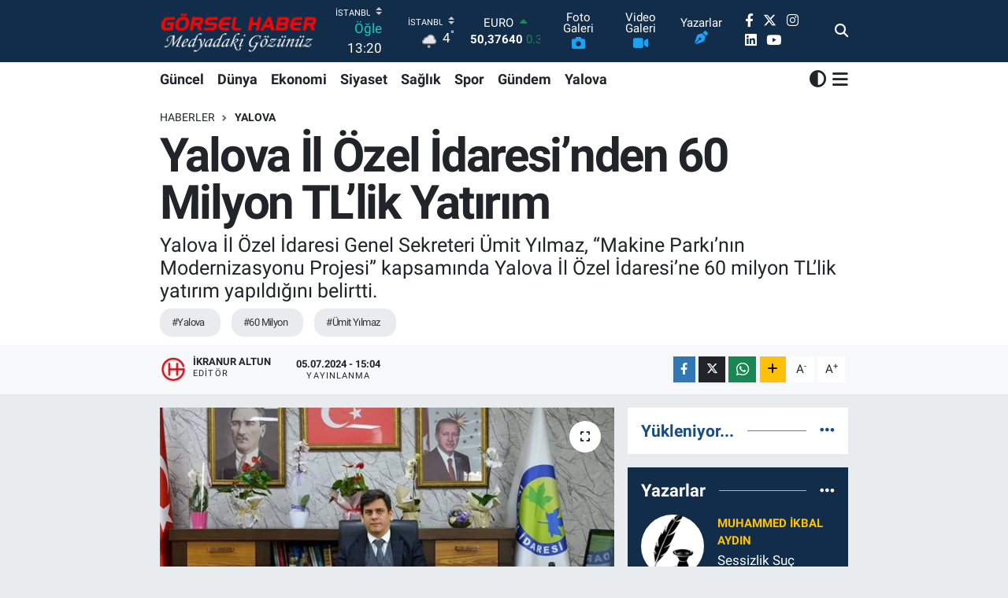

--- FILE ---
content_type: text/html; charset=UTF-8
request_url: https://www.gorselhaber.com/yalova-il-ozel-idaresinden-60-milyon-tllik-yatirim
body_size: 23695
content:
<!DOCTYPE html>
<html lang="tr" data-theme="flow">
<head>
<link rel="dns-prefetch" href="//www.gorselhaber.com">
<link rel="dns-prefetch" href="//gorselhabercom.teimg.com">
<link rel="dns-prefetch" href="//static.tebilisim.com">
<link rel="dns-prefetch" href="//www.googletagmanager.com">
<link rel="dns-prefetch" href="//www.facebook.com">
<link rel="dns-prefetch" href="//www.twitter.com">
<link rel="dns-prefetch" href="//www.instagram.com">
<link rel="dns-prefetch" href="//www.linkedin.com">
<link rel="dns-prefetch" href="//www.youtube.com">
<link rel="dns-prefetch" href="//www.tiktok.com">
<link rel="dns-prefetch" href="//www.threads.com">
<link rel="dns-prefetch" href="//api.whatsapp.com">
<link rel="dns-prefetch" href="//www.w3.org">
<link rel="dns-prefetch" href="//x.com">
<link rel="dns-prefetch" href="//pinterest.com">
<link rel="dns-prefetch" href="//t.me">
<link rel="dns-prefetch" href="//www.pinterest.com">
<link rel="dns-prefetch" href="//play.google.com">
<link rel="dns-prefetch" href="//tebilisim.com">
<link rel="dns-prefetch" href="//facebook.com">
<link rel="dns-prefetch" href="//twitter.com">
<link rel="dns-prefetch" href="//www.google.com">
<link rel="dns-prefetch" href="//cdn.onesignal.com">

    <meta charset="utf-8">
<title>Yalova İl Özel İdaresi’nden 60 Milyon TL’lik Yatırım - Görsel Haber | Medyadaki Gözünüz | Türkiye&#039;nin En iyi Haber Sitesi</title>
<meta name="description" content="Yalova İl Özel İdaresi Genel Sekreteri Ümit Yılmaz, “Makine Parkı’nın Modernizasyonu Projesi” kapsamında Yalova İl Özel İdaresi’ne 60 milyon TL’lik yatırım yapıldığını belirtti.">
<meta name="keywords" content="Yalova, 60 Milyon, Ümit Yılmaz">
<link rel="canonical" href="https://www.gorselhaber.com/yalova-il-ozel-idaresinden-60-milyon-tllik-yatirim">
<meta name="viewport" content="width=device-width,initial-scale=1">
<meta name="X-UA-Compatible" content="IE=edge">
<meta name="robots" content="max-image-preview:large">
<meta name="theme-color" content="#122d4a">
<meta name="title" content="Yalova İl Özel İdaresi’nden 60 Milyon TL’lik Yatırım">
<meta name="articleSection" content="news">
<meta name="datePublished" content="2024-07-05T15:04:00+03:00">
<meta name="dateModified" content="2024-07-05T15:04:00+03:00">
<meta name="articleAuthor" content="İkranur Altun">
<meta name="author" content="İkranur Altun">
<link rel="amphtml" href="https://www.gorselhaber.com/yalova-il-ozel-idaresinden-60-milyon-tllik-yatirim/amp">
<meta property="og:site_name" content="Görsel Haber | Medyadaki Gözünüz | Son Dakika Haberler">
<meta property="og:title" content="Yalova İl Özel İdaresi’nden 60 Milyon TL’lik Yatırım">
<meta property="og:description" content="Yalova İl Özel İdaresi Genel Sekreteri Ümit Yılmaz, “Makine Parkı’nın Modernizasyonu Projesi” kapsamında Yalova İl Özel İdaresi’ne 60 milyon TL’lik yatırım yapıldığını belirtti.">
<meta property="og:url" content="https://www.gorselhaber.com/yalova-il-ozel-idaresinden-60-milyon-tllik-yatirim">
<meta property="og:image" content="https://gorselhabercom.teimg.com/gorselhaber-com/uploads/2024/07/haber1/yalova-il.jpg">
<meta property="og:type" content="article">
<meta property="og:article:published_time" content="2024-07-05T15:04:00+03:00">
<meta property="og:article:modified_time" content="2024-07-05T15:04:00+03:00">
<meta name="twitter:card" content="summary_large_image">
<meta name="twitter:site" content="@gorsel_haber">
<meta name="twitter:title" content="Yalova İl Özel İdaresi’nden 60 Milyon TL’lik Yatırım">
<meta name="twitter:description" content="Yalova İl Özel İdaresi Genel Sekreteri Ümit Yılmaz, “Makine Parkı’nın Modernizasyonu Projesi” kapsamında Yalova İl Özel İdaresi’ne 60 milyon TL’lik yatırım yapıldığını belirtti.">
<meta name="twitter:image" content="https://gorselhabercom.teimg.com/gorselhaber-com/uploads/2024/07/haber1/yalova-il.jpg">
<meta name="twitter:url" content="https://www.gorselhaber.com/yalova-il-ozel-idaresinden-60-milyon-tllik-yatirim">
<link rel="shortcut icon" type="image/x-icon" href="https://gorselhabercom.teimg.com/gorselhaber-com/uploads/2024/03/vaficonpng-145757-20230511.png">
<link rel="manifest" href="https://www.gorselhaber.com/manifest.json?v=6.6.4" />
<link rel="preload" href="https://static.tebilisim.com/flow/assets/css/font-awesome/fa-solid-900.woff2" as="font" type="font/woff2" crossorigin />
<link rel="preload" href="https://static.tebilisim.com/flow/assets/css/font-awesome/fa-brands-400.woff2" as="font" type="font/woff2" crossorigin />
<link rel="preload" href="https://static.tebilisim.com/flow/assets/css/weather-icons/font/weathericons-regular-webfont.woff2" as="font" type="font/woff2" crossorigin />
<link rel="preload" href="https://static.tebilisim.com/flow/vendor/te/fonts/roboto/KFOlCnqEu92Fr1MmEU9fBBc4AMP6lQ.woff2" as="font" type="font/woff2" crossorigin />
<link rel="preload" href="https://static.tebilisim.com/flow/vendor/te/fonts/roboto/KFOlCnqEu92Fr1MmEU9fChc4AMP6lbBP.woff2" as="font" type="font/woff2" crossorigin />
<link rel="preload" href="https://static.tebilisim.com/flow/vendor/te/fonts/roboto/KFOlCnqEu92Fr1MmWUlfBBc4AMP6lQ.woff2" as="font" type="font/woff2" crossorigin />
<link rel="preload" href="https://static.tebilisim.com/flow/vendor/te/fonts/roboto/KFOlCnqEu92Fr1MmWUlfChc4AMP6lbBP.woff2" as="font" type="font/woff2" crossorigin />
<link rel="preload" href="https://static.tebilisim.com/flow/vendor/te/fonts/roboto/KFOmCnqEu92Fr1Mu4mxKKTU1Kg.woff2" as="font" type="font/woff2" crossorigin />
<link rel="preload" href="https://static.tebilisim.com/flow/vendor/te/fonts/roboto/KFOmCnqEu92Fr1Mu7GxKKTU1Kvnz.woff2" as="font" type="font/woff2" crossorigin />


<link rel="preload" as="style" href="https://static.tebilisim.com/flow/vendor/te/fonts/roboto.css?v=6.6.4">
<link rel="stylesheet" href="https://static.tebilisim.com/flow/vendor/te/fonts/roboto.css?v=6.6.4">

<style>:root {
        --te-link-color: #333;
        --te-link-hover-color: #000;
        --te-font: "Roboto";
        --te-secondary-font: "Roboto";
        --te-h1-font-size: 60px;
        --te-color: #122d4a;
        --te-hover-color: #194c82;
        --mm-ocd-width: 85%!important; /*  Mobil Menü Genişliği */
        --swiper-theme-color: var(--te-color)!important;
        --header-13-color: #ffc107;
    }</style><link rel="preload" as="style" href="https://static.tebilisim.com/flow/assets/vendor/bootstrap/css/bootstrap.min.css?v=6.6.4">
<link rel="stylesheet" href="https://static.tebilisim.com/flow/assets/vendor/bootstrap/css/bootstrap.min.css?v=6.6.4">
<link rel="preload" as="style" href="https://static.tebilisim.com/flow/assets/css/app6.6.4.min.css">
<link rel="stylesheet" href="https://static.tebilisim.com/flow/assets/css/app6.6.4.min.css">



<script type="application/ld+json">{"@context":"https:\/\/schema.org","@type":"WebSite","url":"https:\/\/www.gorselhaber.com","potentialAction":{"@type":"SearchAction","target":"https:\/\/www.gorselhaber.com\/arama?q={query}","query-input":"required name=query"}}</script>

<script type="application/ld+json">{"@context":"https:\/\/schema.org","@type":"NewsMediaOrganization","url":"https:\/\/www.gorselhaber.com","name":"G\u00f6rsel Haber | Medyadaki G\u00f6z\u00fcn\u00fcz","logo":"https:\/\/gorselhabercom.teimg.com\/gorselhaber-com\/uploads\/2025\/05\/sabit\/logo-gorselhaber-logo1.png","sameAs":["https:\/\/www.facebook.com\/gorselhaber34","https:\/\/www.twitter.com\/gorsel_haber","https:\/\/www.linkedin.com\/gorselhaber","https:\/\/www.youtube.com\/@GorselHabertv","https:\/\/www.instagram.com\/ghgorselhaber"]}</script>

<script type="application/ld+json">{"@context":"https:\/\/schema.org","@graph":[{"@type":"SiteNavigationElement","name":"Ana Sayfa","url":"https:\/\/www.gorselhaber.com","@id":"https:\/\/www.gorselhaber.com"},{"@type":"SiteNavigationElement","name":"Spor","url":"https:\/\/www.gorselhaber.com\/spor","@id":"https:\/\/www.gorselhaber.com\/spor"},{"@type":"SiteNavigationElement","name":"D\u00fcnya","url":"https:\/\/www.gorselhaber.com\/dunya","@id":"https:\/\/www.gorselhaber.com\/dunya"},{"@type":"SiteNavigationElement","name":"Ekonomi","url":"https:\/\/www.gorselhaber.com\/ekonomi","@id":"https:\/\/www.gorselhaber.com\/ekonomi"},{"@type":"SiteNavigationElement","name":"K\u00fclt\u00fcr-Sanat","url":"https:\/\/www.gorselhaber.com\/kultur-sanat","@id":"https:\/\/www.gorselhaber.com\/kultur-sanat"},{"@type":"SiteNavigationElement","name":"G\u00fcndem","url":"https:\/\/www.gorselhaber.com\/gundem","@id":"https:\/\/www.gorselhaber.com\/gundem"},{"@type":"SiteNavigationElement","name":"Ya\u015fam","url":"https:\/\/www.gorselhaber.com\/yasam","@id":"https:\/\/www.gorselhaber.com\/yasam"},{"@type":"SiteNavigationElement","name":"Sa\u011fl\u0131k","url":"https:\/\/www.gorselhaber.com\/saglik","@id":"https:\/\/www.gorselhaber.com\/saglik"},{"@type":"SiteNavigationElement","name":"Siyaset","url":"https:\/\/www.gorselhaber.com\/siyaset","@id":"https:\/\/www.gorselhaber.com\/siyaset"},{"@type":"SiteNavigationElement","name":"E\u011fitim","url":"https:\/\/www.gorselhaber.com\/egitim","@id":"https:\/\/www.gorselhaber.com\/egitim"},{"@type":"SiteNavigationElement","name":"G\u00fcncel","url":"https:\/\/www.gorselhaber.com\/guncel","@id":"https:\/\/www.gorselhaber.com\/guncel"},{"@type":"SiteNavigationElement","name":"Bilim-Teknoloji","url":"https:\/\/www.gorselhaber.com\/bilim-teknoloji","@id":"https:\/\/www.gorselhaber.com\/bilim-teknoloji"},{"@type":"SiteNavigationElement","name":"Faydal\u0131 Bilgiler","url":"https:\/\/www.gorselhaber.com\/faydali-bilgiler","@id":"https:\/\/www.gorselhaber.com\/faydali-bilgiler"},{"@type":"SiteNavigationElement","name":"Makaleler","url":"https:\/\/www.gorselhaber.com\/makaleler","@id":"https:\/\/www.gorselhaber.com\/makaleler"},{"@type":"SiteNavigationElement","name":"Yalova","url":"https:\/\/www.gorselhaber.com\/yalova","@id":"https:\/\/www.gorselhaber.com\/yalova"},{"@type":"SiteNavigationElement","name":"Filistin","url":"https:\/\/www.gorselhaber.com\/filistin","@id":"https:\/\/www.gorselhaber.com\/filistin"},{"@type":"SiteNavigationElement","name":"Yerel se\u00e7im","url":"https:\/\/www.gorselhaber.com\/yerel-secim","@id":"https:\/\/www.gorselhaber.com\/yerel-secim"},{"@type":"SiteNavigationElement","name":"Se\u00e7im 2024","url":"https:\/\/www.gorselhaber.com\/secim-2024","@id":"https:\/\/www.gorselhaber.com\/secim-2024"},{"@type":"SiteNavigationElement","name":"Analiz","url":"https:\/\/www.gorselhaber.com\/analiz","@id":"https:\/\/www.gorselhaber.com\/analiz"},{"@type":"SiteNavigationElement","name":"R\u00f6portaj","url":"https:\/\/www.gorselhaber.com\/roportaj","@id":"https:\/\/www.gorselhaber.com\/roportaj"},{"@type":"SiteNavigationElement","name":"Teknoloji","url":"https:\/\/www.gorselhaber.com\/teknoloji","@id":"https:\/\/www.gorselhaber.com\/teknoloji"},{"@type":"SiteNavigationElement","name":"Magazin","url":"https:\/\/www.gorselhaber.com\/magazin","@id":"https:\/\/www.gorselhaber.com\/magazin"},{"@type":"SiteNavigationElement","name":"Ilim & irfan","url":"https:\/\/www.gorselhaber.com\/ilim-irfan","@id":"https:\/\/www.gorselhaber.com\/ilim-irfan"},{"@type":"SiteNavigationElement","name":"Ramazan","url":"https:\/\/www.gorselhaber.com\/ramazan","@id":"https:\/\/www.gorselhaber.com\/ramazan"},{"@type":"SiteNavigationElement","name":"K\u00fclt\u00fcr","url":"https:\/\/www.gorselhaber.com\/kultur","@id":"https:\/\/www.gorselhaber.com\/kultur"},{"@type":"SiteNavigationElement","name":"Ilkha kurumsal","url":"https:\/\/www.gorselhaber.com\/ilkha-kurumsal","@id":"https:\/\/www.gorselhaber.com\/ilkha-kurumsal"},{"@type":"SiteNavigationElement","name":"Otomotiv","url":"https:\/\/www.gorselhaber.com\/otomotiv","@id":"https:\/\/www.gorselhaber.com\/otomotiv"},{"@type":"SiteNavigationElement","name":"D\u00fcnya kud\u00fcs g\u00fcn\u00fc-2024","url":"https:\/\/www.gorselhaber.com\/dunya-kudus-gunu-2024","@id":"https:\/\/www.gorselhaber.com\/dunya-kudus-gunu-2024"},{"@type":"SiteNavigationElement","name":"D\u00fcnya kud\u00fcs haftas\u0131","url":"https:\/\/www.gorselhaber.com\/dunya-kudus-haftasi","@id":"https:\/\/www.gorselhaber.com\/dunya-kudus-haftasi"},{"@type":"SiteNavigationElement","name":"D\u00fcnya kud\u00fcs g\u00fcn\u00fc-2025","url":"https:\/\/www.gorselhaber.com\/dunya-kudus-gunu-2025","@id":"https:\/\/www.gorselhaber.com\/dunya-kudus-gunu-2025"},{"@type":"SiteNavigationElement","name":"Gizlilik S\u00f6zle\u015fmesi","url":"https:\/\/www.gorselhaber.com\/gizlilik-sozlesmesi","@id":"https:\/\/www.gorselhaber.com\/gizlilik-sozlesmesi"},{"@type":"SiteNavigationElement","name":"\u0130leti\u015fim","url":"https:\/\/www.gorselhaber.com\/iletisim","@id":"https:\/\/www.gorselhaber.com\/iletisim"},{"@type":"SiteNavigationElement","name":"Yazarlar","url":"https:\/\/www.gorselhaber.com\/yazarlar","@id":"https:\/\/www.gorselhaber.com\/yazarlar"},{"@type":"SiteNavigationElement","name":"Foto Galeri","url":"https:\/\/www.gorselhaber.com\/foto-galeri","@id":"https:\/\/www.gorselhaber.com\/foto-galeri"},{"@type":"SiteNavigationElement","name":"Video Galeri","url":"https:\/\/www.gorselhaber.com\/video","@id":"https:\/\/www.gorselhaber.com\/video"},{"@type":"SiteNavigationElement","name":"Biyografiler","url":"https:\/\/www.gorselhaber.com\/biyografi","@id":"https:\/\/www.gorselhaber.com\/biyografi"},{"@type":"SiteNavigationElement","name":"Firma Rehberi","url":"https:\/\/www.gorselhaber.com\/rehber","@id":"https:\/\/www.gorselhaber.com\/rehber"},{"@type":"SiteNavigationElement","name":"Seri \u0130lanlar","url":"https:\/\/www.gorselhaber.com\/ilan","@id":"https:\/\/www.gorselhaber.com\/ilan"},{"@type":"SiteNavigationElement","name":"Vefatlar","url":"https:\/\/www.gorselhaber.com\/vefat","@id":"https:\/\/www.gorselhaber.com\/vefat"},{"@type":"SiteNavigationElement","name":"R\u00f6portajlar","url":"https:\/\/www.gorselhaber.com\/roportaj","@id":"https:\/\/www.gorselhaber.com\/roportaj"},{"@type":"SiteNavigationElement","name":"Anketler","url":"https:\/\/www.gorselhaber.com\/anketler","@id":"https:\/\/www.gorselhaber.com\/anketler"},{"@type":"SiteNavigationElement","name":"Esenler Bug\u00fcn, Yar\u0131n ve 1 Haftal\u0131k Hava Durumu Tahmini","url":"https:\/\/www.gorselhaber.com\/esenler-hava-durumu","@id":"https:\/\/www.gorselhaber.com\/esenler-hava-durumu"},{"@type":"SiteNavigationElement","name":"Esenler Namaz Vakitleri","url":"https:\/\/www.gorselhaber.com\/esenler-namaz-vakitleri","@id":"https:\/\/www.gorselhaber.com\/esenler-namaz-vakitleri"},{"@type":"SiteNavigationElement","name":"Puan Durumu ve Fikst\u00fcr","url":"https:\/\/www.gorselhaber.com\/futbol\/st-super-lig-puan-durumu-ve-fikstur","@id":"https:\/\/www.gorselhaber.com\/futbol\/st-super-lig-puan-durumu-ve-fikstur"}]}</script>

<script type="application/ld+json">{"@context":"https:\/\/schema.org","@type":"BreadcrumbList","itemListElement":[{"@type":"ListItem","position":1,"item":{"@type":"Thing","@id":"https:\/\/www.gorselhaber.com","name":"Haberler"}}]}</script>
<script type="application/ld+json">{"@context":"https:\/\/schema.org","@type":"NewsArticle","headline":"Yalova \u0130l \u00d6zel \u0130daresi\u2019nden 60 Milyon TL\u2019lik Yat\u0131r\u0131m","articleSection":"Yalova","dateCreated":"2024-07-05T15:04:00+03:00","datePublished":"2024-07-05T15:04:00+03:00","dateModified":"2024-07-05T15:04:00+03:00","wordCount":215,"genre":"news","mainEntityOfPage":{"@type":"WebPage","@id":"https:\/\/www.gorselhaber.com\/yalova-il-ozel-idaresinden-60-milyon-tllik-yatirim"},"articleBody":"<p><strong>Haber Merkezi-<\/strong> Yalova \u0130l \u00f6zel \u0130daresi, k\u00f6ylerdeki hizmetlerin daha h\u0131zl\u0131 ve stabil bir \u015fekilde s\u00fcrd\u00fcr\u00fclmesini sa\u011flamak ad\u0131na ara\u00e7 park\u0131n\u0131 her ge\u00e7en g\u00fcn g\u00fc\u00e7lendirmeye devam ediyor. Bu \u00e7er\u00e7evede hayata ge\u00e7irilen \u201cMakine Park\u0131\u2019n\u0131n Modernizasyonu Projesi\u201d kapsam\u0131nda \u0130l \u00d6zel \u0130daresi ara\u00e7 park\u0131na 2 y\u0131lda 20 yeni ara\u00e7 kazand\u0131r\u0131ld\u0131.<\/p>\r\n\r\n<p>Bu ara\u00e7lar sayesinde hizmet a\u011f\u0131n\u0131 geni\u015flettiklerini ifade eden Yalova \u0130l \u00d6zel \u0130daresi Genel Sekreteri \u00dcmit Y\u0131lmaz, \u201cMakine park\u0131n\u0131n modernizasyonu projesi kapsam\u0131nda son 2 y\u0131lda \u0130l \u00d6zel \u0130daresi\u2019ne 20 yeni ara\u00e7 kazand\u0131rd\u0131k.<\/p>\r\n\r\n<p>Bu sayede ara\u00e7 ya\u015f ortalamam\u0131z\u0131 15 ya\u015f\u0131n alt\u0131na \u00e7ektik. Bu ara\u00e7lardan 17 tanesini teslim ald\u0131k. 3 yeni kamyon da \u00f6n\u00fcm\u00fczdeki aydan itibaren ara\u00e7 park\u0131m\u0131za kat\u0131lm\u0131\u015f olacak. Onlarla birlikte makine park\u0131m\u0131z\u0131n modernizasyonu i\u00e7in 60 milyon TL civar\u0131nda bir yat\u0131r\u0131m yapm\u0131\u015f olaca\u011f\u0131z. Bu s\u00fcreci ger\u00e7ekle\u015ftirirken hibe ve yat\u0131r\u0131m te\u015fvik belgemizi ald\u0131k.<\/p>\r\n\r\n<p>Bakanl\u0131klardan ald\u0131\u011f\u0131m\u0131z hibeler de mevcut. 15 milyon TL bakanl\u0131k hibesi, 5 milyon TL de KDV muafiyeti ald\u0131k. Yani yakla\u015f\u0131k 20 milyon TL\u2019lik hibe sa\u011flad\u0131k. Kalan 40 milyon TL'yi ise kendi b\u00fct\u00e7emizden kar\u015f\u0131lad\u0131k,\u201d dedi.<\/p>","description":"Yalova \u0130l \u00d6zel \u0130daresi Genel Sekreteri \u00dcmit Y\u0131lmaz, \u201cMakine Park\u0131\u2019n\u0131n Modernizasyonu Projesi\u201d kapsam\u0131nda Yalova \u0130l \u00d6zel \u0130daresi\u2019ne 60 milyon TL\u2019lik yat\u0131r\u0131m yap\u0131ld\u0131\u011f\u0131n\u0131 belirtti.","inLanguage":"tr-TR","keywords":["Yalova","60 Milyon","\u00dcmit Y\u0131lmaz"],"image":{"@type":"ImageObject","url":"https:\/\/gorselhabercom.teimg.com\/crop\/1280x720\/gorselhaber-com\/uploads\/2024\/07\/haber1\/yalova-il.jpg","width":"1280","height":"720","caption":"Yalova \u0130l \u00d6zel \u0130daresi\u2019nden 60 Milyon TL\u2019lik Yat\u0131r\u0131m"},"publishingPrinciples":"https:\/\/www.gorselhaber.com\/gizlilik-sozlesmesi","isFamilyFriendly":"http:\/\/schema.org\/True","isAccessibleForFree":"http:\/\/schema.org\/True","publisher":{"@type":"Organization","name":"G\u00f6rsel Haber | Medyadaki G\u00f6z\u00fcn\u00fcz","image":"https:\/\/gorselhabercom.teimg.com\/gorselhaber-com\/uploads\/2025\/05\/sabit\/logo-gorselhaber-logo1.png","logo":{"@type":"ImageObject","url":"https:\/\/gorselhabercom.teimg.com\/gorselhaber-com\/uploads\/2025\/05\/sabit\/logo-gorselhaber-logo1.png","width":"640","height":"375"}},"author":{"@type":"Person","name":"\u0130kranur Altun","honorificPrefix":"","jobTitle":"Edit\u00f6r","url":null}}</script>
<script data-cfasync="false" src="https://static.tebilisim.com/flow/assets/js/dark-mode.js?v=6.6.4"></script>





<style>
.mega-menu {z-index: 9999 !important;}
@media screen and (min-width: 1620px) {
    .container {width: 1280px!important; max-width: 1280px!important;}
    #ad_36 {margin-right: 15px !important;}
    #ad_9 {margin-left: 15px !important;}
}

@media screen and (min-width: 1325px) and (max-width: 1620px) {
    .container {width: 1100px!important; max-width: 1100px!important;}
    #ad_36 {margin-right: 100px !important;}
    #ad_9 {margin-left: 100px !important;}
}
@media screen and (min-width: 1295px) and (max-width: 1325px) {
    .container {width: 990px!important; max-width: 990px!important;}
    #ad_36 {margin-right: 165px !important;}
    #ad_9 {margin-left: 165px !important;}
}
@media screen and (min-width: 1200px) and (max-width: 1295px) {
    .container {width: 900px!important; max-width: 900px!important;}
    #ad_36 {margin-right: 210px !important;}
    #ad_9 {margin-left: 210px !important;}

}
</style>



<script async data-cfasync="false"
	src="https://www.googletagmanager.com/gtag/js?id=G-TPNH804RP5"></script>
<script data-cfasync="false">
	window.dataLayer = window.dataLayer || [];
	  function gtag(){dataLayer.push(arguments);}
	  gtag('js', new Date());
	  gtag('config', 'G-TPNH804RP5');
</script>




</head>




<body class="d-flex flex-column min-vh-100">

    
    

    <header class="header-8">
    <nav class="top-header navbar navbar-expand-lg navbar-dark bg-te-color py-1">
        <div class="container">
                            <a class="navbar-brand me-0" href="/" title="Görsel Haber | Medyadaki Gözünüz | Son Dakika Haberler">
                <img src="https://gorselhabercom.teimg.com/gorselhaber-com/uploads/2025/05/sabit/logo-gorselhaber-logo1.png" alt="Görsel Haber | Medyadaki Gözünüz | Son Dakika Haberler" width="200" height="40" class="light-mode img-fluid flow-logo">
<img src="https://gorselhabercom.teimg.com/gorselhaber-com/uploads/2025/05/sabit/logo-gorselhaber-logo1.png" alt="Görsel Haber | Medyadaki Gözünüz | Son Dakika Haberler" width="200" height="40" class="dark-mode img-fluid flow-logo d-none">

            </a>
            
            <div class="header-widgets d-lg-flex justify-content-end align-items-center d-none">

                                    <!-- HAVA DURUMU -->

<input type="hidden" name="widget_setting_weathercity" value="41.16343020,28.76644080" />

    
        
        <div class="prayer-top d-none d-lg-flex justify-content-between flex-column">
            <select class="form-select border-0 bg-transparent text-white" name="city" onchange="window.location.href=this.value">
            <option value="/adana-namaz-vakitleri" >Adana</option>
            <option value="/adiyaman-namaz-vakitleri" >Adıyaman</option>
            <option value="/afyonkarahisar-namaz-vakitleri" >Afyonkarahisar</option>
            <option value="/agri-namaz-vakitleri" >Ağrı</option>
            <option value="/aksaray-namaz-vakitleri" >Aksaray</option>
            <option value="/amasya-namaz-vakitleri" >Amasya</option>
            <option value="/ankara-namaz-vakitleri" >Ankara</option>
            <option value="/antalya-namaz-vakitleri" >Antalya</option>
            <option value="/ardahan-namaz-vakitleri" >Ardahan</option>
            <option value="/artvin-namaz-vakitleri" >Artvin</option>
            <option value="/aydin-namaz-vakitleri" >Aydın</option>
            <option value="/balikesir-namaz-vakitleri" >Balıkesir</option>
            <option value="/bartin-namaz-vakitleri" >Bartın</option>
            <option value="/batman-namaz-vakitleri" >Batman</option>
            <option value="/bayburt-namaz-vakitleri" >Bayburt</option>
            <option value="/bilecik-namaz-vakitleri" >Bilecik</option>
            <option value="/bingol-namaz-vakitleri" >Bingöl</option>
            <option value="/bitlis-namaz-vakitleri" >Bitlis</option>
            <option value="/bolu-namaz-vakitleri" >Bolu</option>
            <option value="/burdur-namaz-vakitleri" >Burdur</option>
            <option value="/bursa-namaz-vakitleri" >Bursa</option>
            <option value="/canakkale-namaz-vakitleri" >Çanakkale</option>
            <option value="/cankiri-namaz-vakitleri" >Çankırı</option>
            <option value="/corum-namaz-vakitleri" >Çorum</option>
            <option value="/denizli-namaz-vakitleri" >Denizli</option>
            <option value="/diyarbakir-namaz-vakitleri" >Diyarbakır</option>
            <option value="/duzce-namaz-vakitleri" >Düzce</option>
            <option value="/edirne-namaz-vakitleri" >Edirne</option>
            <option value="/elazig-namaz-vakitleri" >Elazığ</option>
            <option value="/erzincan-namaz-vakitleri" >Erzincan</option>
            <option value="/erzurum-namaz-vakitleri" >Erzurum</option>
            <option value="/eskisehir-namaz-vakitleri" >Eskişehir</option>
            <option value="/gaziantep-namaz-vakitleri" >Gaziantep</option>
            <option value="/giresun-namaz-vakitleri" >Giresun</option>
            <option value="/gumushane-namaz-vakitleri" >Gümüşhane</option>
            <option value="/hakkari-namaz-vakitleri" >Hakkâri</option>
            <option value="/hatay-namaz-vakitleri" >Hatay</option>
            <option value="/igdir-namaz-vakitleri" >Iğdır</option>
            <option value="/isparta-namaz-vakitleri" >Isparta</option>
            <option value="/istanbul-namaz-vakitleri"  selected >İstanbul</option>
            <option value="/izmir-namaz-vakitleri" >İzmir</option>
            <option value="/kahramanmaras-namaz-vakitleri" >Kahramanmaraş</option>
            <option value="/karabuk-namaz-vakitleri" >Karabük</option>
            <option value="/karaman-namaz-vakitleri" >Karaman</option>
            <option value="/kars-namaz-vakitleri" >Kars</option>
            <option value="/kastamonu-namaz-vakitleri" >Kastamonu</option>
            <option value="/kayseri-namaz-vakitleri" >Kayseri</option>
            <option value="/kilis-namaz-vakitleri" >Kilis</option>
            <option value="/kirikkale-namaz-vakitleri" >Kırıkkale</option>
            <option value="/kirklareli-namaz-vakitleri" >Kırklareli</option>
            <option value="/kirsehir-namaz-vakitleri" >Kırşehir</option>
            <option value="/kocaeli-namaz-vakitleri" >Kocaeli</option>
            <option value="/konya-namaz-vakitleri" >Konya</option>
            <option value="/kutahya-namaz-vakitleri" >Kütahya</option>
            <option value="/malatya-namaz-vakitleri" >Malatya</option>
            <option value="/manisa-namaz-vakitleri" >Manisa</option>
            <option value="/mardin-namaz-vakitleri" >Mardin</option>
            <option value="/mersin-namaz-vakitleri" >Mersin</option>
            <option value="/mugla-namaz-vakitleri" >Muğla</option>
            <option value="/mus-namaz-vakitleri" >Muş</option>
            <option value="/nevsehir-namaz-vakitleri" >Nevşehir</option>
            <option value="/nigde-namaz-vakitleri" >Niğde</option>
            <option value="/ordu-namaz-vakitleri" >Ordu</option>
            <option value="/osmaniye-namaz-vakitleri" >Osmaniye</option>
            <option value="/rize-namaz-vakitleri" >Rize</option>
            <option value="/sakarya-namaz-vakitleri" >Sakarya</option>
            <option value="/samsun-namaz-vakitleri" >Samsun</option>
            <option value="/sanliurfa-namaz-vakitleri" >Şanlıurfa</option>
            <option value="/siirt-namaz-vakitleri" >Siirt</option>
            <option value="/sinop-namaz-vakitleri" >Sinop</option>
            <option value="/sivas-namaz-vakitleri" >Sivas</option>
            <option value="/sirnak-namaz-vakitleri" >Şırnak</option>
            <option value="/tekirdag-namaz-vakitleri" >Tekirdağ</option>
            <option value="/tokat-namaz-vakitleri" >Tokat</option>
            <option value="/trabzon-namaz-vakitleri" >Trabzon</option>
            <option value="/tunceli-namaz-vakitleri" >Tunceli</option>
            <option value="/usak-namaz-vakitleri" >Uşak</option>
            <option value="/van-namaz-vakitleri" >Van</option>
            <option value="/yalova-namaz-vakitleri" >Yalova</option>
            <option value="/yozgat-namaz-vakitleri" >Yozgat</option>
            <option value="/zonguldak-namaz-vakitleri" >Zonguldak</option>
    </select>

                        <div class="text-white text-end"> <span class="text-cyan">Öğle</span> 13:20
            </div>
                    </div>
        <div class="weather-top weather-widget d-none d-lg-flex justify-content-between flex-column">
            <div class="weather">
                <select class="form-select border-0 bg-transparent text-white" name="city">
        <option value="37.26123150,35.39050460" >Adana</option>
        <option value="37.90782910,38.48499230" >Adıyaman</option>
        <option value="38.73910990,30.71200230" >Afyonkarahisar</option>
        <option value="39.62692180,43.02159650" >Ağrı</option>
        <option value="38.33520430,33.97500180" >Aksaray</option>
        <option value="40.65166080,35.90379660" >Amasya</option>
        <option value="39.78052450,32.71813750" >Ankara</option>
        <option value="37.09516720,31.07937050" >Antalya</option>
        <option value="41.11129640,42.78316740" >Ardahan</option>
        <option value="41.07866400,41.76282230" >Artvin</option>
        <option value="37.81170330,28.48639630" >Aydın</option>
        <option value="39.76167820,28.11226790" >Balıkesir</option>
        <option value="41.58105090,32.46097940" >Bartın</option>
        <option value="37.83624960,41.36057390" >Batman</option>
        <option value="40.26032000,40.22804800" >Bayburt</option>
        <option value="40.05665550,30.06652360" >Bilecik</option>
        <option value="39.06263540,40.76960950" >Bingöl</option>
        <option value="38.65231330,42.42020280" >Bitlis</option>
        <option value="40.57597660,31.57880860" >Bolu</option>
        <option value="37.46126690,30.06652360" >Burdur</option>
        <option value="40.06554590,29.23207840" >Bursa</option>
        <option value="40.05101040,26.98524220" >Çanakkale</option>
        <option value="40.53690730,33.58838930" >Çankırı</option>
        <option value="40.49982110,34.59862630" >Çorum</option>
        <option value="37.61283950,29.23207840" >Denizli</option>
        <option value="38.10663720,40.54268960" >Diyarbakır</option>
        <option value="40.87705310,31.31927130" >Düzce</option>
        <option value="41.15172220,26.51379640" >Edirne</option>
        <option value="38.49648040,39.21990290" >Elazığ</option>
        <option value="39.76819140,39.05013060" >Erzincan</option>
        <option value="40.07467990,41.66945620" >Erzurum</option>
        <option value="39.63296570,31.26263660" >Eskişehir</option>
        <option value="37.07638820,37.38272340" >Gaziantep</option>
        <option value="40.64616720,38.59355110" >Giresun</option>
        <option value="40.28036730,39.31432530" >Gümüşhane</option>
        <option value="37.44593190,43.74498410" >Hakkâri</option>
        <option value="36.40184880,36.34980970" >Hatay</option>
        <option value="39.88798410,44.00483650" >Iğdır</option>
        <option value="38.02114640,31.07937050" >Isparta</option>
        <option value="41.16343020,28.76644080"  selected >İstanbul</option>
        <option value="38.35916930,27.26761160" >İzmir</option>
        <option value="37.75030360,36.95410700" >Kahramanmaraş</option>
        <option value="41.18748900,32.74174190" >Karabük</option>
        <option value="37.24363360,33.61757700" >Karaman</option>
        <option value="40.28076360,42.99195270" >Kars</option>
        <option value="41.41038630,33.69983340" >Kastamonu</option>
        <option value="38.62568540,35.74068820" >Kayseri</option>
        <option value="36.82047750,37.16873390" >Kilis</option>
        <option value="39.88768780,33.75552480" >Kırıkkale</option>
        <option value="41.72597950,27.48383900" >Kırklareli</option>
        <option value="39.22689050,33.97500180" >Kırşehir</option>
        <option value="40.85327040,29.88152030" >Kocaeli</option>
        <option value="37.98381340,32.71813750" >Konya</option>
        <option value="39.35813700,29.60354950" >Kütahya</option>
        <option value="38.40150570,37.95362980" >Malatya</option>
        <option value="38.84193730,28.11226790" >Manisa</option>
        <option value="37.34429290,40.61964870" >Mardin</option>
        <option value="36.81208580,34.64147500" >Mersin</option>
        <option value="37.18358190,28.48639630" >Muğla</option>
        <option value="38.94618880,41.75389310" >Muş</option>
        <option value="38.69393990,34.68565090" >Nevşehir</option>
        <option value="38.09930860,34.68565090" >Niğde</option>
        <option value="40.79905800,37.38990050" >Ordu</option>
        <option value="37.21302580,36.17626150" >Osmaniye</option>
        <option value="40.95814970,40.92269850" >Rize</option>
        <option value="40.78885500,30.40595400" >Sakarya</option>
        <option value="41.18648590,36.13226780" >Samsun</option>
        <option value="37.35691020,39.15436770" >Şanlıurfa</option>
        <option value="37.86588620,42.14945230" >Siirt</option>
        <option value="41.55947490,34.85805320" >Sinop</option>
        <option value="39.44880390,37.12944970" >Sivas</option>
        <option value="37.41874810,42.49183380" >Şırnak</option>
        <option value="41.11212270,27.26761160" >Tekirdağ</option>
        <option value="40.39027130,36.62518630" >Tokat</option>
        <option value="40.79924100,39.58479440" >Trabzon</option>
        <option value="39.30735540,39.43877780" >Tunceli</option>
        <option value="38.54313190,29.23207840" >Uşak</option>
        <option value="38.36794170,43.71827870" >Van</option>
        <option value="40.57759860,29.20883030" >Yalova</option>
        <option value="39.72719790,35.10778580" >Yozgat</option>
        <option value="41.31249170,31.85982510" >Zonguldak</option>
    </select>




            </div>
            <div class="weather-degree text-light text-end">
                <img src="//cdn.weatherapi.com/weather/64x64/day/326.png" class="condition" width="26" height="26" alt="4"/>
                <span class="degree text-white">4</span><sup>°</sup>
            </div>
        </div>

    
<div data-location='{"city":"TUXX0014"}' class="d-none"></div>


                    <!-- PİYASALAR -->
        <div class="parite-top position-relative overflow-hidden" style="height: 40px;">
        <div class="newsticker">
            <ul class="newsticker__h4 list-unstyled text-white small" data-header="8">
                <li class="newsticker__item dollar">
                    <div>DOLAR <i class="fa fa-caret-minus text-success ms-1"></i> </div>
                    <div class="fw-bold d-inline-block">43,27980</div><span
                        class="text-success d-inline-block ms-1">0</span>
                </li>
                <li class="newsticker__item euro">
                    <div>EURO <i class="fa fa-caret-up text-success ms-1"></i> </div>
                    <div class="fw-bold d-inline-block">50,37640</div><span
                        class="text-success d-inline-block ms-1">0.32</span>
                </li>
                <li class="newsticker__item sterlin">
                    <div>STERLİN <i class="fa fa-caret-up text-success ms-1"></i> </div>
                    <div class="fw-bold d-inline-block">58,04310</div><span
                        class="text-success d-inline-block ms-1">0.21</span>
                </li>
                <li class="newsticker__item altin">
                    <div>G.ALTIN <i class="fa fa-caret-up text-success ms-1"></i> </div>
                    <div class="fw-bold d-inline-block">6501,54000</div><span
                        class="text-success d-inline-block ms-1">1.98</span>
                </li>
                <li class="newsticker__item bist">
                    <div>BİST100 <i class="fa fa-caret-minus text-success ms-1"></i></div>
                    <div class="fw-bold d-inline-block">12.669,00</div><span class="text-success d-inline-block ms-1">0</span>
                </li>
                <li class="newsticker__item btc">
                    <div>BITCOIN <i class="fa fa-caret-down text-danger ms-1"></i> </div>
                    <div class="fw-bold d-inline-block">92.525,67</div><span class="text-danger d-inline-block ms-1">-2.73</span>
                </li>
            </ul>
        </div>
    </div>
    

                                <div class="0">
    <a href="/foto-galeri" class="text-center d-block mt-1 " target="_blank" title="Foto Galeri">
        <div class="small text-white lh-1">Foto Galeri</div>
        <i class="fa fa-camera text-blue"></i>    </a>
</div>
<div class="1">
    <a href="/video" class="text-center d-block mt-1 " target="_blank" title="Video Galeri">
        <div class="small text-white lh-1">Video Galeri</div>
        <i class="fa fa-video text-blue"></i>    </a>
</div>
<div class="2">
    <a href="/yazarlar" class="text-center d-block mt-1 " target="_blank" title="Yazarlar">
        <div class="small text-white lh-1">Yazarlar</div>
        <i class="fa fa-pen-nib text-blue"></i>    </a>
</div>


                <div class="top-social-media">
                                        <a href="https://www.facebook.com/gorselhaber34" class="ms-2" target="_blank" rel="nofollow noreferrer noopener"><i class="fab fa-facebook-f text-white"></i></a>
                                                            <a href="https://www.twitter.com/gorsel_haber" class="ms-2" target="_blank" rel="nofollow noreferrer noopener"><i class="fab fa-x-twitter text-white"></i></a>
                                                            <a href="https://www.instagram.com/ghgorselhaber" class="ms-2" target="_blank" rel="nofollow noreferrer noopener"><i class="fab fa-instagram text-white"></i></a>
                                                            <a href="https://www.linkedin.com/gorselhaber" class="ms-2" target="_blank" rel="nofollow noreferrer noopener"><i class="fab fa-linkedin text-white"></i></a>
                                                            <a href="https://www.youtube.com/@GorselHabertv" class="ms-2" target="_blank" rel="nofollow noreferrer noopener"><i class="fab fa-youtube text-white"></i></a>
                                                        </div>
                <div class="search-top">
                    <a href="/arama" class="d-block" title="Ara">
                        <i class="fa fa-search text-white"></i>
                    </a>
                </div>
            </div>
            <ul class="nav d-lg-none px-2">
                <li class="nav-item dropdown ">
    <a href="#" class="me-2 text-white " data-bs-toggle="dropdown" data-bs-display="static">
        <i class="fas fa-adjust fa-lg theme-icon-active"></i>
    </a>
    <ul class="dropdown-menu min-w-auto dropdown-menu-end shadow-none border-0 rounded-0">
        <li>
            <button type="button" class="dropdown-item d-flex align-items-center active" data-bs-theme-value="light">
                <i class="fa fa-sun me-1 mode-switch"></i>
                Açık
            </button>
        </li>
        <li>
            <button type="button" class="dropdown-item d-flex align-items-center" data-bs-theme-value="dark">
                <i class="fa fa-moon me-1 mode-switch"></i>
                Koyu
            </button>
        </li>
        <li>
            <button type="button" class="dropdown-item d-flex align-items-center" data-bs-theme-value="auto">
                <i class="fas fa-adjust me-1 mode-switch"></i>
                Sistem
            </button>
        </li>
    </ul>
</li>

                <li class="nav-item"><a href="/arama" class="me-2 text-white" title="Ara"><i class="fa fa-search fa-lg"></i></a></li>
                <li class="nav-item"><a href="#menu" title="Ana Menü" class="text-white"><i class="fa fa-bars fa-lg"></i></a></li>
            </ul>
        </div>
    </nav>
    <div class="main-menu navbar navbar-expand-lg d-none d-lg-block bg-white">
        <div class="container">
            <ul  class="nav fw-semibold">
        <li class="nav-item   ">
        <a href="/guncel" class="nav-link text-dark" target="_self" title="Güncel">Güncel</a>
        
    </li>
        <li class="nav-item   ">
        <a href="/dunya" class="nav-link text-dark" target="_self" title="Dünya">Dünya</a>
        
    </li>
        <li class="nav-item   ">
        <a href="/ekonomi" class="nav-link text-dark" target="_self" title="Ekonomi">Ekonomi</a>
        
    </li>
        <li class="nav-item   ">
        <a href="/siyaset" class="nav-link text-dark" target="_self" title="Siyaset">Siyaset</a>
        
    </li>
        <li class="nav-item   ">
        <a href="/saglik" class="nav-link text-dark" target="_self" title="Sağlık">Sağlık</a>
        
    </li>
        <li class="nav-item   ">
        <a href="/spor" class="nav-link text-dark" target="_self" title="Spor">Spor</a>
        
    </li>
        <li class="nav-item   ">
        <a href="/gundem" class="nav-link text-dark" target="_self" title="Gündem">Gündem</a>
        
    </li>
        <li class="nav-item   ">
        <a href="/yalova" class="nav-link text-dark" target="_self" title="Yalova">Yalova</a>
        
    </li>
    </ul>

            <ul class="navigation-menu nav d-flex align-items-center">
                <li class="nav-item dropdown d-none d-lg-block">
    <a href="#" class="text-dark " data-bs-toggle="dropdown" data-bs-display="static">
        <i class="fas fa-adjust fa-lg theme-icon-active"></i>
    </a>
    <ul class="dropdown-menu min-w-auto dropdown-menu-end shadow-none border-0 rounded-0">
        <li>
            <button type="button" class="dropdown-item d-flex align-items-center active" data-bs-theme-value="light">
                <i class="fa fa-sun me-1 mode-switch"></i>
                Açık
            </button>
        </li>
        <li>
            <button type="button" class="dropdown-item d-flex align-items-center" data-bs-theme-value="dark">
                <i class="fa fa-moon me-1 mode-switch"></i>
                Koyu
            </button>
        </li>
        <li>
            <button type="button" class="dropdown-item d-flex align-items-center" data-bs-theme-value="auto">
                <i class="fas fa-adjust me-1 mode-switch"></i>
                Sistem
            </button>
        </li>
    </ul>
</li>

                <li class="nav-item dropdown position-static">
                    <a class="nav-link pe-0 text-dark" data-bs-toggle="dropdown" href="#" aria-haspopup="true"
                        aria-expanded="false" title="Ana Menü">
                        <i class="fa fa-bars fa-lg"></i>
                    </a>
                    <div class="mega-menu dropdown-menu dropdown-menu-end text-capitalize shadow-lg border-0 rounded-0">

    <div class="row g-3 small p-3">

                <div class="col">
            <div class="extra-sections bg-light p-3 border">
                <a href="https://www.gorselhaber.com/istanbul-nobetci-eczaneler" title="Nöbetçi Eczaneler" class="d-block border-bottom pb-2 mb-2" target="_self"><i class="fa-solid fa-capsules me-2"></i>Nöbetçi Eczaneler</a>
<a href="https://www.gorselhaber.com/istanbul-hava-durumu" title="Hava Durumu" class="d-block border-bottom pb-2 mb-2" target="_self"><i class="fa-solid fa-cloud-sun me-2"></i>Hava Durumu</a>
<a href="https://www.gorselhaber.com/istanbul-namaz-vakitleri" title="Namaz Vakitleri" class="d-block border-bottom pb-2 mb-2" target="_self"><i class="fa-solid fa-mosque me-2"></i>Namaz Vakitleri</a>
<a href="https://www.gorselhaber.com/istanbul-trafik-durumu" title="Trafik Durumu" class="d-block border-bottom pb-2 mb-2" target="_self"><i class="fa-solid fa-car me-2"></i>Trafik Durumu</a>
<a href="https://www.gorselhaber.com/futbol/super-lig-puan-durumu-ve-fikstur" title="Süper Lig Puan Durumu ve Fikstür" class="d-block border-bottom pb-2 mb-2" target="_self"><i class="fa-solid fa-chart-bar me-2"></i>Süper Lig Puan Durumu ve Fikstür</a>
<a href="https://www.gorselhaber.com/tum-mansetler" title="Tüm Manşetler" class="d-block border-bottom pb-2 mb-2" target="_self"><i class="fa-solid fa-newspaper me-2"></i>Tüm Manşetler</a>
<a href="https://www.gorselhaber.com/sondakika-haberleri" title="Son Dakika Haberleri" class="d-block border-bottom pb-2 mb-2" target="_self"><i class="fa-solid fa-bell me-2"></i>Son Dakika Haberleri</a>

            </div>
        </div>
        
        <div class="col">
        <a href="/armutlu" class="d-block border-bottom  pb-2 mb-2" target="_self" title="Armutlu">Armutlu</a>
            <a href="/altinova" class="d-block border-bottom  pb-2 mb-2" target="_self" title="Altınova">Altınova</a>
            <a href="/cinarcik" class="d-block border-bottom  pb-2 mb-2" target="_self" title="Çınarcık">Çınarcık</a>
            <a href="/termal" class="d-block border-bottom  pb-2 mb-2" target="_self" title="Termal">Termal</a>
            <a href="/kultur-sanat" class="d-block border-bottom  pb-2 mb-2" target="_self" title="Kültür-Sanat">Kültür-Sanat</a>
            <a href="/bilim-teknoloji" class="d-block border-bottom  pb-2 mb-2" target="_self" title="Bilim-Teknoloji">Bilim-Teknoloji</a>
            <a href="/yasam" class="d-block  pb-2 mb-2" target="_self" title="Yaşam">Yaşam</a>
        </div><div class="col">
            <a href="/egitim" class="d-block border-bottom  pb-2 mb-2" target="_self" title="Eğitim">Eğitim</a>
            <a href="/faydali-bilgiler" class="d-block border-bottom  pb-2 mb-2" target="_self" title="Faydalı Bilgiler">Faydalı Bilgiler</a>
            <a href="/makaleler" class="d-block border-bottom  pb-2 mb-2" target="_self" title="Makaleler">Makaleler</a>
            <a href="/ciftlikkoy" class="d-block border-bottom  pb-2 mb-2" target="_self" title="Çiftlikköy">Çiftlikköy</a>
        </div>


    </div>

    <div class="p-3 bg-light">
                <a class="me-3"
            href="https://www.facebook.com/gorselhaber34" target="_blank" rel="nofollow noreferrer noopener"><i class="fab fa-facebook me-2 text-navy"></i> Facebook</a>
                        <a class="me-3"
            href="https://www.twitter.com/gorsel_haber" target="_blank" rel="nofollow noreferrer noopener"><i class="fab fa-x-twitter "></i> Twitter</a>
                        <a class="me-3"
            href="https://www.instagram.com/ghgorselhaber" target="_blank" rel="nofollow noreferrer noopener"><i class="fab fa-instagram me-2 text-magenta"></i> Instagram</a>
                        <a class="me-3"
            href="https://www.linkedin.com/gorselhaber" target="_blank" rel="nofollow noreferrer noopener"><i class="fab fa-linkedin me-2 text-navy"></i> Linkedin</a>
                        <a class="me-3"
            href="https://www.youtube.com/@GorselHabertv" target="_blank" rel="nofollow noreferrer noopener"><i class="fab fa-youtube me-2 text-danger"></i> Youtube</a>
                        <a class="me-3"
            href="https://www.tiktok.com/gorselhaber" target="_blank" rel="nofollow noreferrer noopener"><i class="fa-brands fa-tiktok me-1 text-dark"></i> Tiktok</a>
                        <a class="me-3"
            href="https://www.threads.com/ghgorselhaber" target="_blank" rel="nofollow noreferrer noopener"><i class="fa-brands fa-threads me-1 text-dark"></i> Threads</a>
                        <a class="me-3"
            href="https://www.threads.com/ghgorselhaber" target="_blank" rel="nofollow noreferrer noopener"><i class="fa-brands fa-threads me-1 text-dark"></i> Threads</a>
                        <a class="" href="https://api.whatsapp.com/send?phone=05386441515" title="Whatsapp" rel="nofollow noreferrer noopener"><i
            class="fab fa-whatsapp me-2 text-navy"></i> WhatsApp İhbar Hattı</a>    </div>

    <div class="mega-menu-footer p-2 bg-te-color">
        <a class="dropdown-item text-white" href="/kunye" title="Künye"><i class="fa fa-id-card me-2"></i> Künye</a>
        <a class="dropdown-item text-white" href="/iletisim" title="İletişim"><i class="fa fa-envelope me-2"></i> İletişim</a>
        <a class="dropdown-item text-white" href="/rss-baglantilari" title="RSS Bağlantıları"><i class="fa fa-rss me-2"></i> RSS Bağlantıları</a>
        <a class="dropdown-item text-white" href="/member/login" title="Üyelik Girişi"><i class="fa fa-user me-2"></i> Üyelik Girişi</a>
    </div>


</div>

                </li>
            </ul>
        </div>
    </div>
    <ul  class="mobile-categories d-lg-none list-inline bg-white">
        <li class="list-inline-item">
        <a href="/guncel" class="text-dark" target="_self" title="Güncel">
                Güncel
        </a>
    </li>
        <li class="list-inline-item">
        <a href="/dunya" class="text-dark" target="_self" title="Dünya">
                Dünya
        </a>
    </li>
        <li class="list-inline-item">
        <a href="/ekonomi" class="text-dark" target="_self" title="Ekonomi">
                Ekonomi
        </a>
    </li>
        <li class="list-inline-item">
        <a href="/siyaset" class="text-dark" target="_self" title="Siyaset">
                Siyaset
        </a>
    </li>
        <li class="list-inline-item">
        <a href="/saglik" class="text-dark" target="_self" title="Sağlık">
                Sağlık
        </a>
    </li>
        <li class="list-inline-item">
        <a href="/spor" class="text-dark" target="_self" title="Spor">
                Spor
        </a>
    </li>
        <li class="list-inline-item">
        <a href="/gundem" class="text-dark" target="_self" title="Gündem">
                Gündem
        </a>
    </li>
        <li class="list-inline-item">
        <a href="/yalova" class="text-dark" target="_self" title="Yalova">
                Yalova
        </a>
    </li>
    </ul>

</header>






<main class="single overflow-hidden" style="min-height: 300px">

            
    
    <div class="infinite" data-show-advert="1">

    

    <div class="infinite-item d-block" data-id="30921" data-category-id="72" data-reference="TE\Archive\Models\Archive" data-json-url="/service/json/featured-infinite.json">

        

        <div class="post-header pt-3 bg-white">

    <div class="container">

        
        <nav class="meta-category d-flex justify-content-lg-start" style="--bs-breadcrumb-divider: url(&#34;data:image/svg+xml,%3Csvg xmlns='http://www.w3.org/2000/svg' width='8' height='8'%3E%3Cpath d='M2.5 0L1 1.5 3.5 4 1 6.5 2.5 8l4-4-4-4z' fill='%236c757d'/%3E%3C/svg%3E&#34;);" aria-label="breadcrumb">
        <ol class="breadcrumb mb-0">
            <li class="breadcrumb-item"><a href="https://www.gorselhaber.com" class="breadcrumb_link" target="_self">Haberler</a></li>
            <li class="breadcrumb-item active fw-bold" aria-current="page"><a href="/yalova" target="_self" class="breadcrumb_link text-dark" title="Yalova">Yalova</a></li>
        </ol>
</nav>

        <h1 class="h2 fw-bold text-lg-start headline my-2" itemprop="headline">Yalova İl Özel İdaresi’nden 60 Milyon TL’lik Yatırım</h1>
        
        <h2 class="lead text-lg-start text-dark my-2 description" itemprop="description">Yalova İl Özel İdaresi Genel Sekreteri Ümit Yılmaz, “Makine Parkı’nın Modernizasyonu Projesi” kapsamında Yalova İl Özel İdaresi’ne 60 milyon TL’lik yatırım yapıldığını belirtti.</h2>
        
        <div class="news-tags">
        <a href="https://www.gorselhaber.com/haberleri/yalova" title="Yalova" class="news-tags__link" rel="nofollow">#Yalova</a>
        <a href="https://www.gorselhaber.com/haberleri/60-milyon" title="60 Milyon" class="news-tags__link" rel="nofollow">#60 Milyon</a>
        <a href="https://www.gorselhaber.com/haberleri/umit-yilmaz" title="Ümit Yılmaz" class="news-tags__link" rel="nofollow">#Ümit Yılmaz</a>
    </div>

    </div>

    <div class="bg-light py-1">
        <div class="container d-flex justify-content-between align-items-center">

            <div class="meta-author">
            <a href="/muhabir/5/ikranur-altun" class="d-flex" title="İkranur Altun" target="_self">
            <img class="me-2 rounded-circle" width="34" height="34" src="https://gorselhabercom.teimg.com/gorselhaber-com/uploads/2024/03/users/ssszzz-z-h-iavnu-l-400x400.png"
                loading="lazy" alt="İkranur Altun">
            <div class="me-3 flex-column align-items-center justify-content-center">
                <div class="fw-bold text-dark">İkranur Altun</div>
                <div class="info text-dark">Editör</div>
            </div>
        </a>
    
    <div class="box">
    <time class="fw-bold">05.07.2024 - 15:04</time>
    <span class="info">Yayınlanma</span>
</div>

    
    
    

</div>


            <div class="share-area justify-content-end align-items-center d-none d-lg-flex">

    <div class="mobile-share-button-container mb-2 d-block d-md-none">
    <button
        class="btn btn-primary btn-sm rounded-0 shadow-sm w-100"
        onclick="handleMobileShare(event, 'Yalova İl Özel İdaresi’nden 60 Milyon TL’lik Yatırım', 'https://www.gorselhaber.com/yalova-il-ozel-idaresinden-60-milyon-tllik-yatirim')"
        title="Paylaş"
    >
        <i class="fas fa-share-alt me-2"></i>Paylaş
    </button>
</div>

<div class="social-buttons-new d-none d-md-flex justify-content-between">
    <a
        href="https://www.facebook.com/sharer/sharer.php?u=https%3A%2F%2Fwww.gorselhaber.com%2Fyalova-il-ozel-idaresinden-60-milyon-tllik-yatirim"
        onclick="initiateDesktopShare(event, 'facebook')"
        class="btn btn-primary btn-sm rounded-0 shadow-sm me-1"
        title="Facebook'ta Paylaş"
        data-platform="facebook"
        data-share-url="https://www.gorselhaber.com/yalova-il-ozel-idaresinden-60-milyon-tllik-yatirim"
        data-share-title="Yalova İl Özel İdaresi’nden 60 Milyon TL’lik Yatırım"
        rel="noreferrer nofollow noopener external"
    >
        <i class="fab fa-facebook-f"></i>
    </a>

    <a
        href="https://x.com/intent/tweet?url=https%3A%2F%2Fwww.gorselhaber.com%2Fyalova-il-ozel-idaresinden-60-milyon-tllik-yatirim&text=Yalova+%C4%B0l+%C3%96zel+%C4%B0daresi%E2%80%99nden+60+Milyon+TL%E2%80%99lik+Yat%C4%B1r%C4%B1m"
        onclick="initiateDesktopShare(event, 'twitter')"
        class="btn btn-dark btn-sm rounded-0 shadow-sm me-1"
        title="X'de Paylaş"
        data-platform="twitter"
        data-share-url="https://www.gorselhaber.com/yalova-il-ozel-idaresinden-60-milyon-tllik-yatirim"
        data-share-title="Yalova İl Özel İdaresi’nden 60 Milyon TL’lik Yatırım"
        rel="noreferrer nofollow noopener external"
    >
        <i class="fab fa-x-twitter text-white"></i>
    </a>

    <a
        href="https://api.whatsapp.com/send?text=Yalova+%C4%B0l+%C3%96zel+%C4%B0daresi%E2%80%99nden+60+Milyon+TL%E2%80%99lik+Yat%C4%B1r%C4%B1m+-+https%3A%2F%2Fwww.gorselhaber.com%2Fyalova-il-ozel-idaresinden-60-milyon-tllik-yatirim"
        onclick="initiateDesktopShare(event, 'whatsapp')"
        class="btn btn-success btn-sm rounded-0 btn-whatsapp shadow-sm me-1"
        title="Whatsapp'ta Paylaş"
        data-platform="whatsapp"
        data-share-url="https://www.gorselhaber.com/yalova-il-ozel-idaresinden-60-milyon-tllik-yatirim"
        data-share-title="Yalova İl Özel İdaresi’nden 60 Milyon TL’lik Yatırım"
        rel="noreferrer nofollow noopener external"
    >
        <i class="fab fa-whatsapp fa-lg"></i>
    </a>

    <div class="dropdown">
        <button class="dropdownButton btn btn-sm rounded-0 btn-warning border-none shadow-sm me-1" type="button" data-bs-toggle="dropdown" name="socialDropdownButton" title="Daha Fazla">
            <i id="icon" class="fa fa-plus"></i>
        </button>

        <ul class="dropdown-menu dropdown-menu-end border-0 rounded-1 shadow">
            <li>
                <a
                    href="https://www.linkedin.com/sharing/share-offsite/?url=https%3A%2F%2Fwww.gorselhaber.com%2Fyalova-il-ozel-idaresinden-60-milyon-tllik-yatirim"
                    class="dropdown-item"
                    onclick="initiateDesktopShare(event, 'linkedin')"
                    data-platform="linkedin"
                    data-share-url="https://www.gorselhaber.com/yalova-il-ozel-idaresinden-60-milyon-tllik-yatirim"
                    data-share-title="Yalova İl Özel İdaresi’nden 60 Milyon TL’lik Yatırım"
                    rel="noreferrer nofollow noopener external"
                    title="Linkedin"
                >
                    <i class="fab fa-linkedin text-primary me-2"></i>Linkedin
                </a>
            </li>
            <li>
                <a
                    href="https://pinterest.com/pin/create/button/?url=https%3A%2F%2Fwww.gorselhaber.com%2Fyalova-il-ozel-idaresinden-60-milyon-tllik-yatirim&description=Yalova+%C4%B0l+%C3%96zel+%C4%B0daresi%E2%80%99nden+60+Milyon+TL%E2%80%99lik+Yat%C4%B1r%C4%B1m&media="
                    class="dropdown-item"
                    onclick="initiateDesktopShare(event, 'pinterest')"
                    data-platform="pinterest"
                    data-share-url="https://www.gorselhaber.com/yalova-il-ozel-idaresinden-60-milyon-tllik-yatirim"
                    data-share-title="Yalova İl Özel İdaresi’nden 60 Milyon TL’lik Yatırım"
                    rel="noreferrer nofollow noopener external"
                    title="Pinterest"
                >
                    <i class="fab fa-pinterest text-danger me-2"></i>Pinterest
                </a>
            </li>
            <li>
                <a
                    href="https://t.me/share/url?url=https%3A%2F%2Fwww.gorselhaber.com%2Fyalova-il-ozel-idaresinden-60-milyon-tllik-yatirim&text=Yalova+%C4%B0l+%C3%96zel+%C4%B0daresi%E2%80%99nden+60+Milyon+TL%E2%80%99lik+Yat%C4%B1r%C4%B1m"
                    class="dropdown-item"
                    onclick="initiateDesktopShare(event, 'telegram')"
                    data-platform="telegram"
                    data-share-url="https://www.gorselhaber.com/yalova-il-ozel-idaresinden-60-milyon-tllik-yatirim"
                    data-share-title="Yalova İl Özel İdaresi’nden 60 Milyon TL’lik Yatırım"
                    rel="noreferrer nofollow noopener external"
                    title="Telegram"
                >
                    <i class="fab fa-telegram-plane text-primary me-2"></i>Telegram
                </a>
            </li>
            <li class="border-0">
                <a class="dropdown-item" href="javascript:void(0)" onclick="printContent(event)" title="Yazdır">
                    <i class="fas fa-print text-dark me-2"></i>
                    Yazdır
                </a>
            </li>
            <li class="border-0">
                <a class="dropdown-item" href="javascript:void(0)" onclick="copyURL(event, 'https://www.gorselhaber.com/yalova-il-ozel-idaresinden-60-milyon-tllik-yatirim')" rel="noreferrer nofollow noopener external" title="Bağlantıyı Kopyala">
                    <i class="fas fa-link text-dark me-2"></i>
                    Kopyala
                </a>
            </li>
        </ul>
    </div>
</div>

<script>
    var shareableModelId = 30921;
    var shareableModelClass = 'TE\\Archive\\Models\\Archive';

    function shareCount(id, model, platform, url) {
        fetch("https://www.gorselhaber.com/sharecount", {
            method: 'POST',
            headers: {
                'Content-Type': 'application/json',
                'X-CSRF-TOKEN': document.querySelector('meta[name="csrf-token"]')?.getAttribute('content')
            },
            body: JSON.stringify({ id, model, platform, url })
        }).catch(err => console.error('Share count fetch error:', err));
    }

    function goSharePopup(url, title, width = 600, height = 400) {
        const left = (screen.width - width) / 2;
        const top = (screen.height - height) / 2;
        window.open(
            url,
            title,
            `width=${width},height=${height},left=${left},top=${top},resizable=yes,scrollbars=yes`
        );
    }

    async function handleMobileShare(event, title, url) {
        event.preventDefault();

        if (shareableModelId && shareableModelClass) {
            shareCount(shareableModelId, shareableModelClass, 'native_mobile_share', url);
        }

        const isAndroidWebView = navigator.userAgent.includes('Android') && !navigator.share;

        if (isAndroidWebView) {
            window.location.href = 'androidshare://paylas?title=' + encodeURIComponent(title) + '&url=' + encodeURIComponent(url);
            return;
        }

        if (navigator.share) {
            try {
                await navigator.share({ title: title, url: url });
            } catch (error) {
                if (error.name !== 'AbortError') {
                    console.error('Web Share API failed:', error);
                }
            }
        } else {
            alert("Bu cihaz paylaşımı desteklemiyor.");
        }
    }

    function initiateDesktopShare(event, platformOverride = null) {
        event.preventDefault();
        const anchor = event.currentTarget;
        const platform = platformOverride || anchor.dataset.platform;
        const webShareUrl = anchor.href;
        const contentUrl = anchor.dataset.shareUrl || webShareUrl;

        if (shareableModelId && shareableModelClass && platform) {
            shareCount(shareableModelId, shareableModelClass, platform, contentUrl);
        }

        goSharePopup(webShareUrl, platform ? platform.charAt(0).toUpperCase() + platform.slice(1) : "Share");
    }

    function copyURL(event, urlToCopy) {
        event.preventDefault();
        navigator.clipboard.writeText(urlToCopy).then(() => {
            alert('Bağlantı panoya kopyalandı!');
        }).catch(err => {
            console.error('Could not copy text: ', err);
            try {
                const textArea = document.createElement("textarea");
                textArea.value = urlToCopy;
                textArea.style.position = "fixed";
                document.body.appendChild(textArea);
                textArea.focus();
                textArea.select();
                document.execCommand('copy');
                document.body.removeChild(textArea);
                alert('Bağlantı panoya kopyalandı!');
            } catch (fallbackErr) {
                console.error('Fallback copy failed:', fallbackErr);
            }
        });
    }

    function printContent(event) {
        event.preventDefault();

        const triggerElement = event.currentTarget;
        const contextContainer = triggerElement.closest('.infinite-item') || document;

        const header      = contextContainer.querySelector('.post-header');
        const media       = contextContainer.querySelector('.news-section .col-lg-8 .inner, .news-section .col-lg-8 .ratio, .news-section .col-lg-8 iframe');
        const articleBody = contextContainer.querySelector('.article-text');

        if (!header && !media && !articleBody) {
            window.print();
            return;
        }

        let printHtml = '';
        
        if (header) {
            const titleEl = header.querySelector('h1');
            const descEl  = header.querySelector('.description, h2.lead');

            let cleanHeaderHtml = '<div class="printed-header">';
            if (titleEl) cleanHeaderHtml += titleEl.outerHTML;
            if (descEl)  cleanHeaderHtml += descEl.outerHTML;
            cleanHeaderHtml += '</div>';

            printHtml += cleanHeaderHtml;
        }

        if (media) {
            printHtml += media.outerHTML;
        }

        if (articleBody) {
            const articleClone = articleBody.cloneNode(true);
            articleClone.querySelectorAll('.post-flash').forEach(function (el) {
                el.parentNode.removeChild(el);
            });
            printHtml += articleClone.outerHTML;
        }
        const iframe = document.createElement('iframe');
        iframe.style.position = 'fixed';
        iframe.style.right = '0';
        iframe.style.bottom = '0';
        iframe.style.width = '0';
        iframe.style.height = '0';
        iframe.style.border = '0';
        document.body.appendChild(iframe);

        const frameWindow = iframe.contentWindow || iframe;
        const title = document.title || 'Yazdır';
        const headStyles = Array.from(document.querySelectorAll('link[rel="stylesheet"], style'))
            .map(el => el.outerHTML)
            .join('');

        iframe.onload = function () {
            try {
                frameWindow.focus();
                frameWindow.print();
            } finally {
                setTimeout(function () {
                    document.body.removeChild(iframe);
                }, 1000);
            }
        };

        const doc = frameWindow.document;
        doc.open();
        doc.write(`
            <!doctype html>
            <html lang="tr">
                <head>
<link rel="dns-prefetch" href="//www.gorselhaber.com">
<link rel="dns-prefetch" href="//gorselhabercom.teimg.com">
<link rel="dns-prefetch" href="//static.tebilisim.com">
<link rel="dns-prefetch" href="//www.googletagmanager.com">
<link rel="dns-prefetch" href="//www.facebook.com">
<link rel="dns-prefetch" href="//www.twitter.com">
<link rel="dns-prefetch" href="//www.instagram.com">
<link rel="dns-prefetch" href="//www.linkedin.com">
<link rel="dns-prefetch" href="//www.youtube.com">
<link rel="dns-prefetch" href="//www.tiktok.com">
<link rel="dns-prefetch" href="//www.threads.com">
<link rel="dns-prefetch" href="//api.whatsapp.com">
<link rel="dns-prefetch" href="//www.w3.org">
<link rel="dns-prefetch" href="//x.com">
<link rel="dns-prefetch" href="//pinterest.com">
<link rel="dns-prefetch" href="//t.me">
<link rel="dns-prefetch" href="//www.pinterest.com">
<link rel="dns-prefetch" href="//play.google.com">
<link rel="dns-prefetch" href="//tebilisim.com">
<link rel="dns-prefetch" href="//facebook.com">
<link rel="dns-prefetch" href="//twitter.com">
<link rel="dns-prefetch" href="//www.google.com">
<link rel="dns-prefetch" href="//cdn.onesignal.com">
                    <meta charset="utf-8">
                    <title>${title}</title>
                    ${headStyles}
                    <style>
                        html, body {
                            margin: 0;
                            padding: 0;
                            background: #ffffff;
                        }
                        .printed-article {
                            margin: 0;
                            padding: 20px;
                            box-shadow: none;
                            background: #ffffff;
                        }
                    </style>
                </head>
                <body>
                    <div class="printed-article">
                        ${printHtml}
                    </div>
                </body>
            </html>
        `);
        doc.close();
    }

    var dropdownButton = document.querySelector('.dropdownButton');
    if (dropdownButton) {
        var icon = dropdownButton.querySelector('#icon');
        var parentDropdown = dropdownButton.closest('.dropdown');
        if (parentDropdown && icon) {
            parentDropdown.addEventListener('show.bs.dropdown', function () {
                icon.classList.remove('fa-plus');
                icon.classList.add('fa-minus');
            });
            parentDropdown.addEventListener('hide.bs.dropdown', function () {
                icon.classList.remove('fa-minus');
                icon.classList.add('fa-plus');
            });
        }
    }
</script>

    
        
            <a href="#" title="Metin boyutunu küçült" class="te-textDown btn btn-sm btn-white rounded-0 me-1">A<sup>-</sup></a>
            <a href="#" title="Metin boyutunu büyüt" class="te-textUp btn btn-sm btn-white rounded-0 me-1">A<sup>+</sup></a>

            
        

    
</div>



        </div>


    </div>


</div>




        <div class="container g-0 g-sm-4">

            <div class="news-section overflow-hidden mt-lg-3">
                <div class="row g-3">
                    <div class="col-lg-8">

                        <div class="inner">
    <a href="https://gorselhabercom.teimg.com/crop/1280x720/gorselhaber-com/uploads/2024/07/haber1/yalova-il.jpg" class="position-relative d-block" data-fancybox>
                        <div class="zoom-in-out m-3">
            <i class="fa fa-expand" style="font-size: 14px"></i>
        </div>
        <img class="img-fluid" src="https://gorselhabercom.teimg.com/crop/1280x720/gorselhaber-com/uploads/2024/07/haber1/yalova-il.jpg" alt="Yalova İl Özel İdaresi’nden 60 Milyon TL’lik Yatırım" width="860" height="504" loading="eager" fetchpriority="high" decoding="async" style="width:100%; aspect-ratio: 860 / 504;" />
            </a>
</div>





                        <div class="d-flex d-lg-none justify-content-between align-items-center p-2">

    <div class="mobile-share-button-container mb-2 d-block d-md-none">
    <button
        class="btn btn-primary btn-sm rounded-0 shadow-sm w-100"
        onclick="handleMobileShare(event, 'Yalova İl Özel İdaresi’nden 60 Milyon TL’lik Yatırım', 'https://www.gorselhaber.com/yalova-il-ozel-idaresinden-60-milyon-tllik-yatirim')"
        title="Paylaş"
    >
        <i class="fas fa-share-alt me-2"></i>Paylaş
    </button>
</div>

<div class="social-buttons-new d-none d-md-flex justify-content-between">
    <a
        href="https://www.facebook.com/sharer/sharer.php?u=https%3A%2F%2Fwww.gorselhaber.com%2Fyalova-il-ozel-idaresinden-60-milyon-tllik-yatirim"
        onclick="initiateDesktopShare(event, 'facebook')"
        class="btn btn-primary btn-sm rounded-0 shadow-sm me-1"
        title="Facebook'ta Paylaş"
        data-platform="facebook"
        data-share-url="https://www.gorselhaber.com/yalova-il-ozel-idaresinden-60-milyon-tllik-yatirim"
        data-share-title="Yalova İl Özel İdaresi’nden 60 Milyon TL’lik Yatırım"
        rel="noreferrer nofollow noopener external"
    >
        <i class="fab fa-facebook-f"></i>
    </a>

    <a
        href="https://x.com/intent/tweet?url=https%3A%2F%2Fwww.gorselhaber.com%2Fyalova-il-ozel-idaresinden-60-milyon-tllik-yatirim&text=Yalova+%C4%B0l+%C3%96zel+%C4%B0daresi%E2%80%99nden+60+Milyon+TL%E2%80%99lik+Yat%C4%B1r%C4%B1m"
        onclick="initiateDesktopShare(event, 'twitter')"
        class="btn btn-dark btn-sm rounded-0 shadow-sm me-1"
        title="X'de Paylaş"
        data-platform="twitter"
        data-share-url="https://www.gorselhaber.com/yalova-il-ozel-idaresinden-60-milyon-tllik-yatirim"
        data-share-title="Yalova İl Özel İdaresi’nden 60 Milyon TL’lik Yatırım"
        rel="noreferrer nofollow noopener external"
    >
        <i class="fab fa-x-twitter text-white"></i>
    </a>

    <a
        href="https://api.whatsapp.com/send?text=Yalova+%C4%B0l+%C3%96zel+%C4%B0daresi%E2%80%99nden+60+Milyon+TL%E2%80%99lik+Yat%C4%B1r%C4%B1m+-+https%3A%2F%2Fwww.gorselhaber.com%2Fyalova-il-ozel-idaresinden-60-milyon-tllik-yatirim"
        onclick="initiateDesktopShare(event, 'whatsapp')"
        class="btn btn-success btn-sm rounded-0 btn-whatsapp shadow-sm me-1"
        title="Whatsapp'ta Paylaş"
        data-platform="whatsapp"
        data-share-url="https://www.gorselhaber.com/yalova-il-ozel-idaresinden-60-milyon-tllik-yatirim"
        data-share-title="Yalova İl Özel İdaresi’nden 60 Milyon TL’lik Yatırım"
        rel="noreferrer nofollow noopener external"
    >
        <i class="fab fa-whatsapp fa-lg"></i>
    </a>

    <div class="dropdown">
        <button class="dropdownButton btn btn-sm rounded-0 btn-warning border-none shadow-sm me-1" type="button" data-bs-toggle="dropdown" name="socialDropdownButton" title="Daha Fazla">
            <i id="icon" class="fa fa-plus"></i>
        </button>

        <ul class="dropdown-menu dropdown-menu-end border-0 rounded-1 shadow">
            <li>
                <a
                    href="https://www.linkedin.com/sharing/share-offsite/?url=https%3A%2F%2Fwww.gorselhaber.com%2Fyalova-il-ozel-idaresinden-60-milyon-tllik-yatirim"
                    class="dropdown-item"
                    onclick="initiateDesktopShare(event, 'linkedin')"
                    data-platform="linkedin"
                    data-share-url="https://www.gorselhaber.com/yalova-il-ozel-idaresinden-60-milyon-tllik-yatirim"
                    data-share-title="Yalova İl Özel İdaresi’nden 60 Milyon TL’lik Yatırım"
                    rel="noreferrer nofollow noopener external"
                    title="Linkedin"
                >
                    <i class="fab fa-linkedin text-primary me-2"></i>Linkedin
                </a>
            </li>
            <li>
                <a
                    href="https://pinterest.com/pin/create/button/?url=https%3A%2F%2Fwww.gorselhaber.com%2Fyalova-il-ozel-idaresinden-60-milyon-tllik-yatirim&description=Yalova+%C4%B0l+%C3%96zel+%C4%B0daresi%E2%80%99nden+60+Milyon+TL%E2%80%99lik+Yat%C4%B1r%C4%B1m&media="
                    class="dropdown-item"
                    onclick="initiateDesktopShare(event, 'pinterest')"
                    data-platform="pinterest"
                    data-share-url="https://www.gorselhaber.com/yalova-il-ozel-idaresinden-60-milyon-tllik-yatirim"
                    data-share-title="Yalova İl Özel İdaresi’nden 60 Milyon TL’lik Yatırım"
                    rel="noreferrer nofollow noopener external"
                    title="Pinterest"
                >
                    <i class="fab fa-pinterest text-danger me-2"></i>Pinterest
                </a>
            </li>
            <li>
                <a
                    href="https://t.me/share/url?url=https%3A%2F%2Fwww.gorselhaber.com%2Fyalova-il-ozel-idaresinden-60-milyon-tllik-yatirim&text=Yalova+%C4%B0l+%C3%96zel+%C4%B0daresi%E2%80%99nden+60+Milyon+TL%E2%80%99lik+Yat%C4%B1r%C4%B1m"
                    class="dropdown-item"
                    onclick="initiateDesktopShare(event, 'telegram')"
                    data-platform="telegram"
                    data-share-url="https://www.gorselhaber.com/yalova-il-ozel-idaresinden-60-milyon-tllik-yatirim"
                    data-share-title="Yalova İl Özel İdaresi’nden 60 Milyon TL’lik Yatırım"
                    rel="noreferrer nofollow noopener external"
                    title="Telegram"
                >
                    <i class="fab fa-telegram-plane text-primary me-2"></i>Telegram
                </a>
            </li>
            <li class="border-0">
                <a class="dropdown-item" href="javascript:void(0)" onclick="printContent(event)" title="Yazdır">
                    <i class="fas fa-print text-dark me-2"></i>
                    Yazdır
                </a>
            </li>
            <li class="border-0">
                <a class="dropdown-item" href="javascript:void(0)" onclick="copyURL(event, 'https://www.gorselhaber.com/yalova-il-ozel-idaresinden-60-milyon-tllik-yatirim')" rel="noreferrer nofollow noopener external" title="Bağlantıyı Kopyala">
                    <i class="fas fa-link text-dark me-2"></i>
                    Kopyala
                </a>
            </li>
        </ul>
    </div>
</div>

<script>
    var shareableModelId = 30921;
    var shareableModelClass = 'TE\\Archive\\Models\\Archive';

    function shareCount(id, model, platform, url) {
        fetch("https://www.gorselhaber.com/sharecount", {
            method: 'POST',
            headers: {
                'Content-Type': 'application/json',
                'X-CSRF-TOKEN': document.querySelector('meta[name="csrf-token"]')?.getAttribute('content')
            },
            body: JSON.stringify({ id, model, platform, url })
        }).catch(err => console.error('Share count fetch error:', err));
    }

    function goSharePopup(url, title, width = 600, height = 400) {
        const left = (screen.width - width) / 2;
        const top = (screen.height - height) / 2;
        window.open(
            url,
            title,
            `width=${width},height=${height},left=${left},top=${top},resizable=yes,scrollbars=yes`
        );
    }

    async function handleMobileShare(event, title, url) {
        event.preventDefault();

        if (shareableModelId && shareableModelClass) {
            shareCount(shareableModelId, shareableModelClass, 'native_mobile_share', url);
        }

        const isAndroidWebView = navigator.userAgent.includes('Android') && !navigator.share;

        if (isAndroidWebView) {
            window.location.href = 'androidshare://paylas?title=' + encodeURIComponent(title) + '&url=' + encodeURIComponent(url);
            return;
        }

        if (navigator.share) {
            try {
                await navigator.share({ title: title, url: url });
            } catch (error) {
                if (error.name !== 'AbortError') {
                    console.error('Web Share API failed:', error);
                }
            }
        } else {
            alert("Bu cihaz paylaşımı desteklemiyor.");
        }
    }

    function initiateDesktopShare(event, platformOverride = null) {
        event.preventDefault();
        const anchor = event.currentTarget;
        const platform = platformOverride || anchor.dataset.platform;
        const webShareUrl = anchor.href;
        const contentUrl = anchor.dataset.shareUrl || webShareUrl;

        if (shareableModelId && shareableModelClass && platform) {
            shareCount(shareableModelId, shareableModelClass, platform, contentUrl);
        }

        goSharePopup(webShareUrl, platform ? platform.charAt(0).toUpperCase() + platform.slice(1) : "Share");
    }

    function copyURL(event, urlToCopy) {
        event.preventDefault();
        navigator.clipboard.writeText(urlToCopy).then(() => {
            alert('Bağlantı panoya kopyalandı!');
        }).catch(err => {
            console.error('Could not copy text: ', err);
            try {
                const textArea = document.createElement("textarea");
                textArea.value = urlToCopy;
                textArea.style.position = "fixed";
                document.body.appendChild(textArea);
                textArea.focus();
                textArea.select();
                document.execCommand('copy');
                document.body.removeChild(textArea);
                alert('Bağlantı panoya kopyalandı!');
            } catch (fallbackErr) {
                console.error('Fallback copy failed:', fallbackErr);
            }
        });
    }

    function printContent(event) {
        event.preventDefault();

        const triggerElement = event.currentTarget;
        const contextContainer = triggerElement.closest('.infinite-item') || document;

        const header      = contextContainer.querySelector('.post-header');
        const media       = contextContainer.querySelector('.news-section .col-lg-8 .inner, .news-section .col-lg-8 .ratio, .news-section .col-lg-8 iframe');
        const articleBody = contextContainer.querySelector('.article-text');

        if (!header && !media && !articleBody) {
            window.print();
            return;
        }

        let printHtml = '';
        
        if (header) {
            const titleEl = header.querySelector('h1');
            const descEl  = header.querySelector('.description, h2.lead');

            let cleanHeaderHtml = '<div class="printed-header">';
            if (titleEl) cleanHeaderHtml += titleEl.outerHTML;
            if (descEl)  cleanHeaderHtml += descEl.outerHTML;
            cleanHeaderHtml += '</div>';

            printHtml += cleanHeaderHtml;
        }

        if (media) {
            printHtml += media.outerHTML;
        }

        if (articleBody) {
            const articleClone = articleBody.cloneNode(true);
            articleClone.querySelectorAll('.post-flash').forEach(function (el) {
                el.parentNode.removeChild(el);
            });
            printHtml += articleClone.outerHTML;
        }
        const iframe = document.createElement('iframe');
        iframe.style.position = 'fixed';
        iframe.style.right = '0';
        iframe.style.bottom = '0';
        iframe.style.width = '0';
        iframe.style.height = '0';
        iframe.style.border = '0';
        document.body.appendChild(iframe);

        const frameWindow = iframe.contentWindow || iframe;
        const title = document.title || 'Yazdır';
        const headStyles = Array.from(document.querySelectorAll('link[rel="stylesheet"], style'))
            .map(el => el.outerHTML)
            .join('');

        iframe.onload = function () {
            try {
                frameWindow.focus();
                frameWindow.print();
            } finally {
                setTimeout(function () {
                    document.body.removeChild(iframe);
                }, 1000);
            }
        };

        const doc = frameWindow.document;
        doc.open();
        doc.write(`
            <!doctype html>
            <html lang="tr">
                <head>
<link rel="dns-prefetch" href="//www.gorselhaber.com">
<link rel="dns-prefetch" href="//gorselhabercom.teimg.com">
<link rel="dns-prefetch" href="//static.tebilisim.com">
<link rel="dns-prefetch" href="//www.googletagmanager.com">
<link rel="dns-prefetch" href="//www.facebook.com">
<link rel="dns-prefetch" href="//www.twitter.com">
<link rel="dns-prefetch" href="//www.instagram.com">
<link rel="dns-prefetch" href="//www.linkedin.com">
<link rel="dns-prefetch" href="//www.youtube.com">
<link rel="dns-prefetch" href="//www.tiktok.com">
<link rel="dns-prefetch" href="//www.threads.com">
<link rel="dns-prefetch" href="//api.whatsapp.com">
<link rel="dns-prefetch" href="//www.w3.org">
<link rel="dns-prefetch" href="//x.com">
<link rel="dns-prefetch" href="//pinterest.com">
<link rel="dns-prefetch" href="//t.me">
<link rel="dns-prefetch" href="//www.pinterest.com">
<link rel="dns-prefetch" href="//play.google.com">
<link rel="dns-prefetch" href="//tebilisim.com">
<link rel="dns-prefetch" href="//facebook.com">
<link rel="dns-prefetch" href="//twitter.com">
<link rel="dns-prefetch" href="//www.google.com">
<link rel="dns-prefetch" href="//cdn.onesignal.com">
                    <meta charset="utf-8">
                    <title>${title}</title>
                    ${headStyles}
                    <style>
                        html, body {
                            margin: 0;
                            padding: 0;
                            background: #ffffff;
                        }
                        .printed-article {
                            margin: 0;
                            padding: 20px;
                            box-shadow: none;
                            background: #ffffff;
                        }
                    </style>
                </head>
                <body>
                    <div class="printed-article">
                        ${printHtml}
                    </div>
                </body>
            </html>
        `);
        doc.close();
    }

    var dropdownButton = document.querySelector('.dropdownButton');
    if (dropdownButton) {
        var icon = dropdownButton.querySelector('#icon');
        var parentDropdown = dropdownButton.closest('.dropdown');
        if (parentDropdown && icon) {
            parentDropdown.addEventListener('show.bs.dropdown', function () {
                icon.classList.remove('fa-plus');
                icon.classList.add('fa-minus');
            });
            parentDropdown.addEventListener('hide.bs.dropdown', function () {
                icon.classList.remove('fa-minus');
                icon.classList.add('fa-plus');
            });
        }
    }
</script>

    
        
        <div class="google-news share-are text-end">

            <a href="#" title="Metin boyutunu küçült" class="te-textDown btn btn-sm btn-white rounded-0 me-1">A<sup>-</sup></a>
            <a href="#" title="Metin boyutunu büyüt" class="te-textUp btn btn-sm btn-white rounded-0 me-1">A<sup>+</sup></a>

            
        </div>
        

    
</div>


                        <div class="card border-0 rounded-0 mb-3">
                            <div class="article-text container-padding" data-text-id="30921" property="articleBody">
                                
                                <p><strong>Haber Merkezi-</strong> Yalova İl özel İdaresi, köylerdeki hizmetlerin daha hızlı ve stabil bir şekilde sürdürülmesini sağlamak adına araç parkını her geçen gün güçlendirmeye devam ediyor. Bu çerçevede hayata geçirilen “Makine Parkı’nın Modernizasyonu Projesi” kapsamında İl Özel İdaresi araç parkına 2 yılda 20 yeni araç kazandırıldı.</p>

<p>Bu araçlar sayesinde hizmet ağını genişlettiklerini ifade eden Yalova İl Özel İdaresi Genel Sekreteri Ümit Yılmaz, “Makine parkının modernizasyonu projesi kapsamında son 2 yılda İl Özel İdaresi’ne 20 yeni araç kazandırdık.</p>

<p>Bu sayede araç yaş ortalamamızı 15 yaşın altına çektik. Bu araçlardan 17 tanesini teslim aldık. 3 yeni kamyon da önümüzdeki aydan itibaren araç parkımıza katılmış olacak. Onlarla birlikte makine parkımızın modernizasyonu için 60 milyon TL civarında bir yatırım yapmış olacağız. Bu süreci gerçekleştirirken hibe ve yatırım teşvik belgemizi aldık.</p>

<p>Bakanlıklardan aldığımız hibeler de mevcut. 15 milyon TL bakanlık hibesi, 5 milyon TL de KDV muafiyeti aldık. Yani yaklaşık 20 milyon TL’lik hibe sağladık. Kalan 40 milyon TL'yi ise kendi bütçemizden karşıladık,” dedi.</p><div class="article-source py-3 small ">
                </div>

                                                                
                            </div>
                        </div>

                        <div class="editors-choice my-3">
        <div class="row g-2">
                                </div>
    </div>





                        <div class="author-box my-3 p-3 bg-white">
        <div class="d-flex">
            <div class="flex-shrink-0">
                <a href="/muhabir/5/ikranur-altun" title="İkranur Altun">
                    <img class="img-fluid rounded-circle" width="96" height="96"
                        src="https://gorselhabercom.teimg.com/gorselhaber-com/uploads/2024/03/users/ssszzz-z-h-iavnu-l-400x400.png" loading="lazy"
                        alt="İkranur Altun">
                </a>
            </div>
            <div class="flex-grow-1 align-self-center ms-3">
                <div class="text-dark small text-uppercase">Editör</div>
                <div class="h4"><a href="/muhabir/5/ikranur-altun" title="İkranur Altun">İkranur Altun</a></div>
                <div class="text-secondary small show-all-text mb-2"></div>

                <div class="social-buttons d-flex justify-content-start">
                                            <a href="/cdn-cgi/l/email-protection#87eeece6ebf3f2e9c7e0e8f5f4e2ebefe6e5e2f5a9e4e8ea" class="btn btn-outline-dark btn-sm me-1 rounded-1" title="E-Mail" target="_blank"><i class="fa fa-envelope"></i></a>
                                                                                                                                        </div>

            </div>
        </div>
    </div>





                        <div class="related-news my-3 bg-white p-3">
    <div class="section-title d-flex mb-3 align-items-center">
        <div class="h2 lead flex-shrink-1 text-te-color m-0 text-nowrap fw-bold">Bunlar da ilginizi çekebilir</div>
        <div class="flex-grow-1 title-line ms-3"></div>
    </div>
    <div class="row g-3">
                <div class="col-6 col-lg-4">
            <a href="/yalovada-deas-operasyonunda-catisma-3-polis-hayatini-kaybetti" title="Yalova’da DEAŞ Operasyonunda Çatışma: 3 Polis Hayatını Kaybetti" target="_self">
                <img class="img-fluid" src="https://gorselhabercom.teimg.com/crop/250x150/gorselhaber-com/uploads/2025/12/haber1/yalovapolis.jpg" width="860" height="504" alt="Yalova’da DEAŞ Operasyonunda Çatışma: 3 Polis Hayatını Kaybetti"></a>
                <h3 class="h5 mt-1">
                    <a href="/yalovada-deas-operasyonunda-catisma-3-polis-hayatini-kaybetti" title="Yalova’da DEAŞ Operasyonunda Çatışma: 3 Polis Hayatını Kaybetti" target="_self">Yalova’da DEAŞ Operasyonunda Çatışma: 3 Polis Hayatını Kaybetti</a>
                </h3>
            </a>
        </div>
                <div class="col-6 col-lg-4">
            <a href="/yalovada-onu-oku-onu-yasa-siyer-yarismasina-yogun-ilgi" title="Yalova’da “O’nu Oku O’nu Yaşa” Siyer Yarışmasına Yoğun İlgi" target="_self">
                <img class="img-fluid" src="https://gorselhabercom.teimg.com/crop/250x150/gorselhaber-com/uploads/2025/12/haber1/siyer1.jpg" width="860" height="504" alt="Yalova’da “O’nu Oku O’nu Yaşa” Siyer Yarışmasına Yoğun İlgi"></a>
                <h3 class="h5 mt-1">
                    <a href="/yalovada-onu-oku-onu-yasa-siyer-yarismasina-yogun-ilgi" title="Yalova’da “O’nu Oku O’nu Yaşa” Siyer Yarışmasına Yoğun İlgi" target="_self">Yalova’da “O’nu Oku O’nu Yaşa” Siyer Yarışmasına Yoğun İlgi</a>
                </h3>
            </a>
        </div>
                <div class="col-6 col-lg-4">
            <a href="/yalovada-ortaokul-ogrencilerinden-uretim-sergisi-bilgi-emek-ve-yaraticilik-bulustu" title="Yalova’da Ortaokul Öğrencilerinden Üretim Sergisi: Bilgi, Emek ve Yaratıcılık Buluştu" target="_self">
                <img class="img-fluid" src="https://gorselhabercom.teimg.com/crop/250x150/gorselhaber-com/uploads/2025/10/haber1/yalovada-ogrencilerden-yaratici-sergi-fen-ve-turkce-dersleri-atolyeye-tasindi.jpg" width="860" height="504" alt="Yalova’da Ortaokul Öğrencilerinden Üretim Sergisi: Bilgi, Emek ve Yaratıcılık Buluştu"></a>
                <h3 class="h5 mt-1">
                    <a href="/yalovada-ortaokul-ogrencilerinden-uretim-sergisi-bilgi-emek-ve-yaraticilik-bulustu" title="Yalova’da Ortaokul Öğrencilerinden Üretim Sergisi: Bilgi, Emek ve Yaratıcılık Buluştu" target="_self">Yalova’da Ortaokul Öğrencilerinden Üretim Sergisi: Bilgi, Emek ve Yaratıcılık Buluştu</a>
                </h3>
            </a>
        </div>
                <div class="col-6 col-lg-4">
            <a href="/yalovada-ogrencilere-trafik-bilinci-asilaniyor-polislerden-uygulamali-egitim" title="Yalova’da Öğrencilere Trafik Bilinci Aşılanıyor: Polislerden Uygulamalı Eğitim" target="_self">
                <img class="img-fluid" src="https://gorselhabercom.teimg.com/crop/250x150/gorselhaber-com/uploads/2025/10/haber1/ogrencilere-trafik-egitimi-verildi-1-1761392095-559-x750.png" width="860" height="504" alt="Yalova’da Öğrencilere Trafik Bilinci Aşılanıyor: Polislerden Uygulamalı Eğitim"></a>
                <h3 class="h5 mt-1">
                    <a href="/yalovada-ogrencilere-trafik-bilinci-asilaniyor-polislerden-uygulamali-egitim" title="Yalova’da Öğrencilere Trafik Bilinci Aşılanıyor: Polislerden Uygulamalı Eğitim" target="_self">Yalova’da Öğrencilere Trafik Bilinci Aşılanıyor: Polislerden Uygulamalı Eğitim</a>
                </h3>
            </a>
        </div>
                <div class="col-6 col-lg-4">
            <a href="/yalova-dahil-81-ilde-duzensiz-goc-operasyonu-783-gocmen-tespit-edildi" title="Yalova Dahil 81 İlde Düzensiz Göç Operasyonu: 783 Göçmen Tespit Edildi" target="_self">
                <img class="img-fluid" src="https://gorselhabercom.teimg.com/crop/250x150/gorselhaber-com/uploads/2025/10/haber1/yalova-da-gocmen-kacakciligina-buyuk-operasyon-1761120806-97-small.jpg" width="860" height="504" alt="Yalova Dahil 81 İlde Düzensiz Göç Operasyonu: 783 Göçmen Tespit Edildi"></a>
                <h3 class="h5 mt-1">
                    <a href="/yalova-dahil-81-ilde-duzensiz-goc-operasyonu-783-gocmen-tespit-edildi" title="Yalova Dahil 81 İlde Düzensiz Göç Operasyonu: 783 Göçmen Tespit Edildi" target="_self">Yalova Dahil 81 İlde Düzensiz Göç Operasyonu: 783 Göçmen Tespit Edildi</a>
                </h3>
            </a>
        </div>
                <div class="col-6 col-lg-4">
            <a href="/iyi-parti-yalova-il-baskani-osman-kendir-yalovanin-kimligine-sahip-cikalim" title="İYİ Parti Yalova İl Başkanı Osman Kendir: “Yalova’nın Kimliğine Sahip Çıkalım!”" target="_self">
                <img class="img-fluid" src="https://gorselhabercom.teimg.com/crop/250x150/gorselhaber-com/uploads/2025/10/haber1/yalova-kiz-kulesi-yapi-1.jpg" width="860" height="504" alt="İYİ Parti Yalova İl Başkanı Osman Kendir: “Yalova’nın Kimliğine Sahip Çıkalım!”"></a>
                <h3 class="h5 mt-1">
                    <a href="/iyi-parti-yalova-il-baskani-osman-kendir-yalovanin-kimligine-sahip-cikalim" title="İYİ Parti Yalova İl Başkanı Osman Kendir: “Yalova’nın Kimliğine Sahip Çıkalım!”" target="_self">İYİ Parti Yalova İl Başkanı Osman Kendir: “Yalova’nın Kimliğine Sahip Çıkalım!”</a>
                </h3>
            </a>
        </div>
            </div>
</div>


                        

                                                    <div id="comments" class="bg-white mb-3 p-3">

    
    <div>
        <div class="section-title d-flex mb-3 align-items-center">
            <div class="h2 lead flex-shrink-1 text-te-color m-0 text-nowrap fw-bold">Yorumlar </div>
            <div class="flex-grow-1 title-line ms-3"></div>
        </div>


        <form method="POST" action="https://www.gorselhaber.com/comments/add" accept-charset="UTF-8" id="form_30921"><input name="_token" type="hidden" value="fioe62ZG8st94vkb6GSdxIDmdgV0I2BsQKZ9eTqV">
        <div id="nova_honeypot_alfE3IXWFwvAURt1_wrap" style="display: none" aria-hidden="true">
        <input id="nova_honeypot_alfE3IXWFwvAURt1"
               name="nova_honeypot_alfE3IXWFwvAURt1"
               type="text"
               value=""
                              autocomplete="nope"
               tabindex="-1">
        <input name="valid_from"
               type="text"
               value="[base64]"
                              autocomplete="off"
               tabindex="-1">
    </div>
        <input name="reference_id" type="hidden" value="30921">
        <input name="reference_type" type="hidden" value="TE\Archive\Models\Archive">
        <input name="parent_id" type="hidden" value="0">


        <div class="form-row">
            <div class="form-group mb-3">
                <textarea class="form-control" rows="3" placeholder="Yorumlarınızı ve düşüncelerinizi bizimle paylaşın" required name="body" cols="50"></textarea>
            </div>
            <div class="form-group mb-3">
                <input class="form-control" placeholder="Adınız soyadınız" required name="name" type="text">
            </div>


                        <div class="col-12 mb-3">
                <div class="g-recaptcha" data-sitekey="6Ldm8aMpAAAAAOuKEUzxFzZ2sri53Zrn6hZ1nOW5" id="captcha" name="captcha"></div>
            </div>
            
            <div class="form-group mb-3">
                <button type="submit" class="btn btn-te-color add-comment" data-id="30921" data-reference="TE\Archive\Models\Archive">
                    <span class="spinner-border spinner-border-sm d-none"></span>
                    Gönder
                </button>
            </div>


        </div>

        
        </form>

        <div id="comment-area" class="comment_read_30921" data-post-id="30921" data-model="TE\Archive\Models\Archive" data-action="/comments/list" ></div>

        
    </div>
</div>

                        

                    </div>

                    <div class="col-lg-4">
                        <!-- SECONDARY SIDEBAR -->
                        <!-- LATEST POSTS -->
        <aside class="last-added-sidebar ajax mb-3 bg-white" data-widget-unique-key="son_haberler_985" data-url="/service/json/latest.json" data-number-display="6">
        <div class="section-title d-flex p-3 align-items-center">
            <h2 class="lead flex-shrink-1 text-te-color m-0 fw-bold">
                <div class="loading">Yükleniyor...</div>
                <div class="title d-none">Son Haberler</div>
            </h2>
            <div class="flex-grow-1 title-line mx-3"></div>
            <div class="flex-shrink-1">
                <a href="https://www.gorselhaber.com/sondakika-haberleri" title="Tümü" class="text-te-color"><i
                        class="fa fa-ellipsis-h fa-lg"></i></a>
            </div>
        </div>
        <div class="result overflow-widget" style="max-height: 625px">
        </div>
    </aside>
    <!-- YAZARLAR -->
<div class="authors-sidebar mb-3 px-3 pt-3 bg-te-color">
    <div class="section-title d-flex mb-3 align-items-center">
        <div class="h4 lead flex-shrink-1 text-white m-0 text-nowrap">Yazarlar</div>
        <div class="flex-grow-1 title-line-light mx-3"></div>
        <div class="flex-shrink-1"><a href="/yazarlar" title="Tümü" class="text-white"><i class="fa fa-ellipsis-h fa-lg"></i></a></div>
    </div>
        <div class="d-flex pb-3">
        <div class="flex-shrink-0">
            <a href="/muhammed-ikbal-aydin" title="Muhammed İkbal Aydın" target="_self">
                <img src="https://gorselhabercom.teimg.com/crop/200x200/gorselhaber-com/uploads/2025/05/sabit/yazar-1478328007png-130938-20230521png-213040-20230522.webp" width="80" height="80" alt="Muhammed İkbal Aydın" loading="lazy" class="img-fluid rounded-circle">
            </a>
        </div>
        <div class="flex-grow-1 align-self-center ms-3">
            <div class="text-uppercase mb-1 small fw-bold">
                <a href="/muhammed-ikbal-aydin" title="Muhammed İkbal Aydın" class="text-warning"
                    target="_self">Muhammed İkbal Aydın</a>
            </div>
            <div class="title-2-line lh-sm ">
                <a href="/sessizlik-suc-ortagidir-gazzede-akan-kanin-hesabi" title="Sessizlik Suç Ortağıdır: Gazze’de Akan Kanın Hesabı" class="d-block text-white" target="_self">Sessizlik Suç Ortağıdır: Gazze’de Akan Kanın Hesabı</a>
            </div>
        </div>
    </div>
        <div class="d-flex pb-3">
        <div class="flex-shrink-0">
            <a href="/hamza-altintas" title="Hamza Altıntaş" target="_self">
                <img src="https://gorselhabercom.teimg.com/crop/200x200/gorselhaber-com/uploads/2024/03/yazar-1478328007png-130938-20230521png-213040-20230522.png" width="80" height="80" alt="Hamza Altıntaş" loading="lazy" class="img-fluid rounded-circle">
            </a>
        </div>
        <div class="flex-grow-1 align-self-center ms-3">
            <div class="text-uppercase mb-1 small fw-bold">
                <a href="/hamza-altintas" title="Hamza Altıntaş" class="text-warning"
                    target="_self">Hamza Altıntaş</a>
            </div>
            <div class="title-2-line lh-sm ">
                <a href="/dilleri-farkli-dini-bir-olan-ummet-vahdet-vakti-gelmedi-mi" title="Dilleri Farklı, Dini Bir Olan Ümmet: Vahdet Vakti Gelmedi mi?" class="d-block text-white" target="_self">Dilleri Farklı, Dini Bir Olan Ümmet: Vahdet Vakti Gelmedi mi?</a>
            </div>
        </div>
    </div>
        <div class="d-flex pb-3">
        <div class="flex-shrink-0">
            <a href="/izzettin-aslan" title="İzzettin Aslan" target="_self">
                <img src="https://gorselhabercom.teimg.com/crop/200x200/gorselhaber-com/uploads/2024/03/yazar-1478328007png-130938-20230521png-213040-20230522.png" width="80" height="80" alt="İzzettin Aslan" loading="lazy" class="img-fluid rounded-circle">
            </a>
        </div>
        <div class="flex-grow-1 align-self-center ms-3">
            <div class="text-uppercase mb-1 small fw-bold">
                <a href="/izzettin-aslan" title="İzzettin Aslan" class="text-warning"
                    target="_self">İzzettin Aslan</a>
            </div>
            <div class="title-2-line lh-sm ">
                <a href="/modern-zamanin-karanliginda-yolumuzu-nasil-bulacagiz" title="Modern Zamanın Karanlığında Yolumuzu Nasıl Bulacağız?" class="d-block text-white" target="_self">Modern Zamanın Karanlığında Yolumuzu Nasıl Bulacağız?</a>
            </div>
        </div>
    </div>
    </div>


<!-- ALINTI YAZARLAR -->
<div class="authors-sidebar mb-3 px-3 pt-3 bg-white">
    <div class="section-title d-flex mb-3 align-items-center">
        <div class="h4 lead flex-shrink-1 text-te-color m-0 text-nowrap">Alıntı Yazarlar</div>
        <div class="flex-grow-1 title-line mx-3"></div>
        <div class="flex-shrink-1"><a href="/yazarlar?citation=1" title="Tümü" class="text-te-color"><i class="fa fa-ellipsis-h fa-lg"></i></a></div>
    </div>
        <div class="d-flex pb-3">
        <div class="flex-shrink-0">
            <a href="/mehmet-goktas" title="Mehmet Göktaş" target="_self">
                <img src="https://gorselhabercom.teimg.com/crop/200x200/gorselhaber-com/uploads/2024/03/haber1/yazar-1478328007png-130938-20230521png-213040-20230522.webp" width="80" height="80" alt="Mehmet Göktaş" loading="lazy" class="img-fluid rounded-circle">
            </a>
        </div>
        <div class="flex-grow-1 align-self-center ms-3">
            <div class="text-uppercase mb-1 small fw-bold">
                <a href="/mehmet-goktas" title="Mehmet Göktaş" class="text-te-color"
                    target="_self">Mehmet Göktaş</a>
            </div>
            <div class="title-2-line lh-sm ">
                <a href="/kurtlerin-kemalist-tapinmaya-itirazi-olacak-mi" title="Kürtlerin Kemalist Tapınmaya İtirazı Olacak mı?" class="d-block text-dark" target="_self">Kürtlerin Kemalist Tapınmaya İtirazı Olacak mı?</a>
            </div>
        </div>
    </div>
        <div class="d-flex pb-3">
        <div class="flex-shrink-0">
            <a href="/tarik-sezai-karatepe" title="Tarık Sezai Karatepe" target="_self">
                <img src="https://gorselhabercom.teimg.com/crop/200x200/gorselhaber-com/uploads/2025/05/sabit/yazar-1478328007png-130938-20230521png-213040-20230522.webp" width="80" height="80" alt="Tarık Sezai Karatepe" loading="lazy" class="img-fluid rounded-circle">
            </a>
        </div>
        <div class="flex-grow-1 align-self-center ms-3">
            <div class="text-uppercase mb-1 small fw-bold">
                <a href="/tarik-sezai-karatepe" title="Tarık Sezai Karatepe" class="text-te-color"
                    target="_self">Tarık Sezai Karatepe</a>
            </div>
            <div class="title-2-line lh-sm ">
                <a href="/ankaranin-turkleri-turkiyenin-kurtleri-tarihten-gunumuze-kardesligin-kirilma-noktalari" title="Ankara’nın Türkleri, Türkiye’nin Kürtleri: Tarihten Günümüze Kardeşliğin Kırılma Noktaları" class="d-block text-dark" target="_self">Ankara’nın Türkleri, Türkiye’nin Kürtleri: Tarihten Günümüze Kardeşliğin Kırılma Noktaları</a>
            </div>
        </div>
    </div>
        <div class="d-flex pb-3">
        <div class="flex-shrink-0">
            <a href="/sevki-yilmaz" title="Şevki Yılmaz" target="_self">
                <img src="https://gorselhabercom.teimg.com/crop/200x200/gorselhaber-com/uploads/2025/05/sabit/yazar-1478328007png-130938-20230521png-213040-20230522.webp" width="80" height="80" alt="Şevki Yılmaz" loading="lazy" class="img-fluid rounded-circle">
            </a>
        </div>
        <div class="flex-grow-1 align-self-center ms-3">
            <div class="text-uppercase mb-1 small fw-bold">
                <a href="/sevki-yilmaz" title="Şevki Yılmaz" class="text-te-color"
                    target="_self">Şevki Yılmaz</a>
            </div>
            <div class="title-2-line lh-sm ">
                <a href="/islama-karsi-algi-savaslari-yurutuluyor" title="İslam’a Karşı Algı Savaşları Yürütülüyor" class="d-block text-dark" target="_self">İslam’a Karşı Algı Savaşları Yürütülüyor</a>
            </div>
        </div>
    </div>
    </div>


                    </div>

                </div>
            </div>
        </div>

                    <a href="" class="d-none pagination__next"></a>
            </div>



</div>


</main>


<footer class="mt-auto">

                    <div class="footer bg-white py-3">
    <div class="container">
        <div class="row g-3">
            <div class="logo-area col-sm-7 col-lg-4 text-center text-lg-start small">
                <a href="/" title="Görsel Haber | Medyadaki Gözünüz | Son Dakika Haberler" class="d-block mb-3" >
                    <img src="https://gorselhabercom.teimg.com/gorselhaber-com/uploads/2024/03/logo-ack.png" alt="Görsel Haber | Medyadaki Gözünüz | Son Dakika Haberler" width="200" height="40" class="light-mode img-fluid flow-logo">
<img src="https://gorselhabercom.teimg.com/gorselhaber-com/uploads/2025/05/sabit/logo-gorselhaber-logo1.png" alt="Görsel Haber | Medyadaki Gözünüz | Son Dakika Haberler" width="200" height="40" class="dark-mode img-fluid flow-logo d-none">

                </a>
                <p class="text-dark">gorselhabercom, yepyeni temasıyla sizleri buluştururken, sadelik ve modernizmi bir araya getiriyor. Şatafattan kaçınıyor ve insanlara haber okuyabilecekleri bir altyapı sunuyor.</p>
                <div class="social-buttons my-3">
                    <a class="btn-outline-primary text-center px-0 btn rounded-circle " rel="nofollow"
    href="https://www.facebook.com/gorselhaber34" target="_blank" title="Facebook">
    <i class="fab fa-facebook-f"></i>
</a>
<a class="btn-outline-dark text-center px-0 btn rounded-circle" rel="nofollow" href="https://www.twitter.com/gorsel_haber" target="_blank" title="X">
    <i class="fab fa-x-twitter"></i>
</a>
<a class="btn-outline-danger text-center px-0 btn rounded-circle" rel="nofollow"
    href="https://www.pinterest.com/gorselhaber" target="_blank" title="Pinterest">
    <i class="fab fa-pinterest"></i>
</a>
<a class="btn-outline-purple text-center px-0 btn rounded-circle" rel="nofollow"
    href="https://www.instagram.com/ghgorselhaber" target="_blank" title="Instagram">
    <i class="fab fa-instagram"></i>
</a>
<a class="btn-outline-primary text-center px-0 btn rounded-circle" rel="nofollow" href="https://www.linkedin.com/gorselhaber" target="_blank"
    title="LinkedIn">
    <i class="fab fa-linkedin-in"></i>
</a>
<a class="btn-outline-danger text-center px-0 btn rounded-circle" rel="nofollow"
    href="https://www.youtube.com/@GorselHabertv" target="_blank" title="Youtube">
    <i class="fab fa-youtube"></i>
</a>
<a class="btn-outline-dark text-center px-0 btn rounded-circle" rel="nofollow"
    href="https://www.tiktok.com/gorselhaber" target="_blank" title="Tiktok">
    <i class="fa-brands fa-tiktok"></i>
</a>
<a class="btn-outline-dark text-center px-0 btn rounded-circle" rel="nofollow"
    href="https://www.threads.com/ghgorselhaber" target="_blank" title="Threads">
    <i class="fa-brands fa-threads"></i>
</a>
<a class="btn-outline-success text-center px-0 btn rounded-circle" rel="nofollow"
    href="https://api.whatsapp.com/send?phone=05386441515" title="Whatsapp"><i class="fab fa-whatsapp"></i></a>

                </div>
            </div>
                        <div class="pages-area col-sm-5 col-lg-3 small">
                <ul class="list-unstyled footer-page">
                    <li><a href="https://www.gorselhaber.com/istanbul-nobetci-eczaneler" title="Nöbetçi Eczaneler" target="_self"><i class="fa-solid fa-capsules me-2 text-te-color"></i>Nöbetçi Eczaneler</a></li>
<li><a href="https://www.gorselhaber.com/istanbul-hava-durumu" title="Hava Durumu" target="_self"><i class="fa-solid fa-cloud-sun me-2 text-te-color"></i>Hava Durumu</a></li>
<li><a href="https://www.gorselhaber.com/istanbul-namaz-vakitleri" title="Namaz Vakitleri" target="_self"><i class="fa-solid fa-mosque me-2 text-te-color"></i>Namaz Vakitleri</a></li>
<li><a href="https://www.gorselhaber.com/istanbul-trafik-durumu" title="Trafik Durumu" target="_self"><i class="fa-solid fa-car me-2 text-te-color"></i>Trafik Durumu</a></li>
<li><a href="https://www.gorselhaber.com/futbol/super-lig-puan-durumu-ve-fikstur" title="Süper Lig Puan Durumu ve Fikstür" target="_self"><i class="fa-solid fa-chart-bar me-2 text-te-color"></i>Süper Lig Puan Durumu ve Fikstür</a></li>
<li><a href="https://www.gorselhaber.com/tum-mansetler" title="Tüm Manşetler" target="_self"><i class="fa-solid fa-newspaper me-2 text-te-color"></i>Tüm Manşetler</a></li>
<li><a href="https://www.gorselhaber.com/sondakika-haberleri" title="Son Dakika Haberleri" target="_self"><i class="fa-solid fa-bell me-2 text-te-color"></i>Son Dakika Haberleri</a></li>
<li><a href="https://www.gorselhaber.com/arsiv" title="Haber Arşivi" target="_self"><i class="fa-solid fa-folder-open me-2 text-te-color"></i>Haber Arşivi</a></li>

                </ul>
            </div>
                        <div class="category-area col-lg-5 small">
                <ul  class="list-inline footer-category">
        <li class="list-inline-item  ">
        <a href="/guncel" class="" target="_self" title="Güncel"><i class="fa fa-caret-right text-te-color"></i>Güncel</a>
    </li>
        <li class="list-inline-item  ">
        <a href="/dunya" class="" target="_self" title="Dünya"><i class="fa fa-caret-right text-te-color"></i>Dünya</a>
    </li>
        <li class="list-inline-item  ">
        <a href="/ekonomi" class="" target="_self" title="Ekonomi"><i class="fa fa-caret-right text-te-color"></i>Ekonomi</a>
    </li>
        <li class="list-inline-item  ">
        <a href="/siyaset" class="" target="_self" title="Siyaset"><i class="fa fa-caret-right text-te-color"></i>Siyaset</a>
    </li>
        <li class="list-inline-item  ">
        <a href="/saglik" class="" target="_self" title="Sağlık"><i class="fa fa-caret-right text-te-color"></i>Sağlık</a>
    </li>
        <li class="list-inline-item  ">
        <a href="/spor" class="" target="_self" title="Spor"><i class="fa fa-caret-right text-te-color"></i>Spor</a>
    </li>
        <li class="list-inline-item  ">
        <a href="/gundem" class="" target="_self" title="Gündem"><i class="fa fa-caret-right text-te-color"></i>Gündem</a>
    </li>
        <li class="list-inline-item  ">
        <a href="/yalova" class="" target="_self" title="Yalova"><i class="fa fa-caret-right text-te-color"></i>Yalova</a>
    </li>
    </ul>
<ul  class="list-inline footer-category">
        <li class="list-inline-item  ">
        <a href="/kunye" class="" target="_self" title="Künye"><i class="fa fa-caret-right text-te-color"></i>Künye</a>
    </li>
        <li class="list-inline-item  ">
        <a href="/iletisim" class="" target="_self" title="İletişim"><i class="fa fa-caret-right text-te-color"></i>İletişim</a>
    </li>
        <li class="list-inline-item  ">
        <a href="/gizlilik-sozlesmesi" class="" target="_self" title="Gizlilik Sözleşmesi"><i class="fa fa-caret-right text-te-color"></i>Gizlilik Sözleşmesi</a>
    </li>
        <li class="list-inline-item  ">
        <a href="/analiz" class="" target="_self" title="Analiz"><i class="fa fa-caret-right text-te-color"></i>Analiz</a>
    </li>
        <li class="list-inline-item  ">
        <a href="/bilim-teknoloji" class="" target="_self" title="Bilim-Teknoloji"><i class="fa fa-caret-right text-te-color"></i>Bilim-Teknoloji</a>
    </li>
        <li class="list-inline-item  ">
        <a href="/kultur-sanat" class="" target="_self" title="Kültür-Sanat"><i class="fa fa-caret-right text-te-color"></i>Kültür-Sanat</a>
    </li>
        <li class="list-inline-item  ">
        <a href="/roportaj" class="" target="_self" title="Röportaj"><i class="fa fa-caret-right text-te-color"></i>Röportaj</a>
    </li>
        <li class="list-inline-item  ">
        <a href="/saglik" class="" target="_self" title="Sağlık"><i class="fa fa-caret-right text-te-color"></i>Sağlık</a>
    </li>
    </ul>

            </div>
        </div>
        <div class="mobile-apps text-center pb-3">
            <a class="px-1" href="https://play.google.com/store/apps/details?id=com.gorselhaber.webview" rel="nofollow" title="google-play" target="_blank">
            <img src="https://www.gorselhaber.com/themes/flow/assets/img/google-play.svg" alt="google-play" loading="lazy" width="168" height="50" class="img-fluid rounded mb-2 mb-md-0">
        </a>
        
        
        </div>
    </div>
</div>


<div class="copyright py-3 bg-gradient-te">
    <div class="container">
        <div class="row small align-items-center">
            <div class="col-lg-8 d-flex justify-content-evenly justify-content-lg-start align-items-center mb-3 mb-lg-0">
                <div class="footer-rss">
                    <a href="/rss" class="btn btn-light btn-sm me-3 text-nowrap" title="RSS" target="_self"><i class="fa fa-rss text-warning me-1"></i> RSS</a>
                </div>
                <div class="text-white text-center text-lg-start copyright-text">Gorselhaber.com Tüm hakları saklı tutulmaktadır. Copyright 2024 ©</div>
            </div>
            <hr class="d-block d-lg-none">
            <div class="col-lg-4">
                <div class="text-white-50 text-center text-lg-end">
                    Haber Yazılımı: <a href="https://tebilisim.com/haber-yazilimi" target="_blank" class="text-white" title="haber yazılımı, haber sistemi, haber scripti">TE Bilişim</a>
                </div>
            </div>
        </div>
    </div>
</div>


        
    </footer>

    <a href="#" class="go-top mini-title">
        <i class="fa fa-long-arrow-up" aria-hidden="true"></i>
        <div class="text-uppercase">Üst</div>
    </a>

    <style>
        .go-top {
            position: fixed;
            background: var(--te-color);
            right: 1%;
            bottom: -100px;
            color: #fff;
            width: 40px;
            text-align: center;
            margin-left: -20px;
            padding-top: 10px;
            padding-bottom: 15px;
            border-radius: 100px;
            z-index: 50;
            opacity: 0;
            transition: .3s ease all;
        }

        /* Görünür hali */
        .go-top.show {
            opacity: 1;
            bottom: 10%;
        }
    </style>

    <script data-cfasync="false" src="/cdn-cgi/scripts/5c5dd728/cloudflare-static/email-decode.min.js"></script><script>
        // Scroll'a göre göster/gizle
    window.addEventListener('scroll', function () {
    const button = document.querySelector('.go-top');
    if (window.scrollY > window.innerHeight) {
        button.classList.add('show');
    } else {
        button.classList.remove('show');
    }
    });

    // Tıklanınca yukarı kaydır
    document.querySelector('.go-top').addEventListener('click', function (e) {
    e.preventDefault();
    window.scrollTo({ top: 0, behavior: 'smooth' });
    });
    </script>

    <nav id="mobile-menu" class="fw-bold">
    <ul>
        <li class="mobile-extra py-3 text-center border-bottom d-flex justify-content-evenly">
            <a href="https://facebook.com/gorselhaber34" class="p-1 btn btn-outline-navy text-navy" target="_blank" title="facebook" rel="nofollow noreferrer noopener"><i class="fab fa-facebook-f"></i></a>            <a href="https://twitter.com/gorsel_haber" class="p-1 btn btn-outline-dark text-dark" target="_blank" title="twitter" rel="nofollow noreferrer noopener"><i class="fab fa-x-twitter"></i></a>            <a href="https://www.instagram.com/ghgorselhaber" class="p-1 btn btn-outline-purple text-purple" target="_blank" title="instagram" rel="nofollow noreferrer noopener"><i class="fab fa-instagram"></i></a>            <a href="https://www.youtube.com/@GorselHabertv" class="p-1 btn btn-outline-danger text-danger" target="_blank" title="youtube" rel="nofollow noreferrer noopener"><i class="fab fa-youtube"></i></a>            <a href="https://api.whatsapp.com/send?phone=05386441515" class="p-1 btn btn-outline-success text-success" target="_blank" title="Whatsapp" rel="nofollow noreferrer noopener"><i class="fab fa-whatsapp"></i></a>            <a href="https://www.tiktok.com/gorselhaber" class="p-1 btn btn-outline-dark text-dark" target="_blank" title="tiktok" rel="nofollow noreferrer noopener"><i class="fa-brands fa-tiktok"></i></a>            <a href="https://www.threads.com/ghgorselhaber" class="p-1 btn btn-outline-dark text-dark" target="_blank" title="threads" rel="nofollow noreferrer noopener"><i class="fa-brands fa-threads"></i></a>                        <a href="https://www.linkedin.com/gorselhaber" class="p-1 btn btn-outline-navy text-navy" target="_blank" title="linkedin" rel="nofollow noreferrer noopener"><i class="fab fa-linkedin-in"></i></a>        </li>

        <li class="Selected"><a href="/" title="Ana Sayfa"><i class="fa fa-home me-2 text-te-color"></i>Ana Sayfa</a>
        </li>
        <li><span><i class="fa fa-folder me-2 text-te-color"></i>Kategoriler</span>
            <ul >
        <li>
        <a href="/guncel" target="_self" title="Güncel" class="">
            <i class="fa fa-angle-right me-2 text-te-color"></i>
            Güncel
        </a>
        
    </li>
        <li>
        <a href="/dunya" target="_self" title="Dünya" class="">
            <i class="fa fa-angle-right me-2 text-te-color"></i>
            Dünya
        </a>
        
    </li>
        <li>
        <a href="/ekonomi" target="_self" title="Ekonomi" class="">
            <i class="fa fa-angle-right me-2 text-te-color"></i>
            Ekonomi
        </a>
        
    </li>
        <li>
        <a href="/siyaset" target="_self" title="Siyaset" class="">
            <i class="fa fa-angle-right me-2 text-te-color"></i>
            Siyaset
        </a>
        
    </li>
        <li>
        <a href="/saglik" target="_self" title="Sağlık" class="">
            <i class="fa fa-angle-right me-2 text-te-color"></i>
            Sağlık
        </a>
        
    </li>
        <li>
        <a href="/spor" target="_self" title="Spor" class="">
            <i class="fa fa-angle-right me-2 text-te-color"></i>
            Spor
        </a>
        
    </li>
        <li>
        <a href="/gundem" target="_self" title="Gündem" class="">
            <i class="fa fa-angle-right me-2 text-te-color"></i>
            Gündem
        </a>
        
    </li>
        <li>
        <a href="/yalova" target="_self" title="Yalova" class="">
            <i class="fa fa-angle-right me-2 text-te-color"></i>
            Yalova
        </a>
        
    </li>
    </ul>
<ul >
        <li>
        <a href="/armutlu" target="_self" title="Armutlu" class="">
            <i class="fa fa-angle-right me-2 text-te-color"></i>
            Armutlu
        </a>
        
    </li>
        <li>
        <a href="/altinova" target="_self" title="Altınova" class="">
            <i class="fa fa-angle-right me-2 text-te-color"></i>
            Altınova
        </a>
        
    </li>
        <li>
        <a href="/cinarcik" target="_self" title="Çınarcık" class="">
            <i class="fa fa-angle-right me-2 text-te-color"></i>
            Çınarcık
        </a>
        
    </li>
        <li>
        <a href="/termal" target="_self" title="Termal" class="">
            <i class="fa fa-angle-right me-2 text-te-color"></i>
            Termal
        </a>
        
    </li>
        <li>
        <a href="/kultur-sanat" target="_self" title="Kültür-Sanat" class="">
            <i class="fa fa-angle-right me-2 text-te-color"></i>
            Kültür-Sanat
        </a>
        
    </li>
        <li>
        <a href="/bilim-teknoloji" target="_self" title="Bilim-Teknoloji" class="">
            <i class="fa fa-angle-right me-2 text-te-color"></i>
            Bilim-Teknoloji
        </a>
        
    </li>
        <li>
        <a href="/yasam" target="_self" title="Yaşam" class="">
            <i class="fa fa-angle-right me-2 text-te-color"></i>
            Yaşam
        </a>
        
    </li>
        <li>
        <a href="/egitim" target="_self" title="Eğitim" class="">
            <i class="fa fa-angle-right me-2 text-te-color"></i>
            Eğitim
        </a>
        
    </li>
        <li>
        <a href="/faydali-bilgiler" target="_self" title="Faydalı Bilgiler" class="">
            <i class="fa fa-angle-right me-2 text-te-color"></i>
            Faydalı Bilgiler
        </a>
        
    </li>
        <li>
        <a href="/makaleler" target="_self" title="Makaleler" class="">
            <i class="fa fa-angle-right me-2 text-te-color"></i>
            Makaleler
        </a>
        
    </li>
        <li>
        <a href="/ciftlikkoy" target="_self" title="Çiftlikköy" class="">
            <i class="fa fa-angle-right me-2 text-te-color"></i>
            Çiftlikköy
        </a>
        
    </li>
    </ul>
<ul >
        <li>
        <a href="/kunye" target="_self" title="Künye" class="">
            <i class="fa fa-angle-right me-2 text-te-color"></i>
            Künye
        </a>
        
    </li>
        <li>
        <a href="/iletisim" target="_self" title="İletişim" class="">
            <i class="fa fa-angle-right me-2 text-te-color"></i>
            İletişim
        </a>
        
    </li>
        <li>
        <a href="/gizlilik-sozlesmesi" target="_self" title="Gizlilik Sözleşmesi" class="">
            <i class="fa fa-angle-right me-2 text-te-color"></i>
            Gizlilik Sözleşmesi
        </a>
        
    </li>
        <li>
        <a href="/analiz" target="_self" title="Analiz" class="">
            <i class="fa fa-angle-right me-2 text-te-color"></i>
            Analiz
        </a>
        
    </li>
        <li>
        <a href="/bilim-teknoloji" target="_self" title="Bilim-Teknoloji" class="">
            <i class="fa fa-angle-right me-2 text-te-color"></i>
            Bilim-Teknoloji
        </a>
        
    </li>
        <li>
        <a href="/kultur-sanat" target="_self" title="Kültür-Sanat" class="">
            <i class="fa fa-angle-right me-2 text-te-color"></i>
            Kültür-Sanat
        </a>
        
    </li>
        <li>
        <a href="/roportaj" target="_self" title="Röportaj" class="">
            <i class="fa fa-angle-right me-2 text-te-color"></i>
            Röportaj
        </a>
        
    </li>
        <li>
        <a href="/saglik" target="_self" title="Sağlık" class="">
            <i class="fa fa-angle-right me-2 text-te-color"></i>
            Sağlık
        </a>
        
    </li>
    </ul>

        </li>
                <li><a href="/foto-galeri" title="Foto Galeri"><i class="fa fa-camera me-2 text-te-color"></i> Foto Galeri</a></li>
                        <li><a href="/video" title="Video"><i class="fa fa-video me-2 text-te-color"></i> Video</a></li>
                        <li><a href="/yazarlar"  title="Yazarlar"><i class="fa fa-pen-nib me-2 text-te-color"></i> Yazarlar</a></li>
                        <li><a href="/rehber"  title="Firma Rehberi"><i class="fa fa-store me-2 text-te-color"></i> Firma Rehberi</a></li>
                        <li><a href="/ilan"  title="Seri İlan"><i class="fa fa-bullhorn me-2 text-te-color"></i> Seri İlan</a></li>
                        <li><a href="/roportaj"  title="Röportaj"><i class="fa fa-microphone me-2 text-te-color"></i> Röportaj</a></li>
                        <li><a href="/biyografi"  title="Biyografi"><i class="fa fa-users me-2 text-te-color"></i> Biyografi</a></li>
                        <li><a href="/anketler"  title="Anketler"><i class="fa fa-chart-bar me-2 text-te-color"></i> Anketler</a></li>
        
        <li><a href="/kunye" title="Künye"><i class="fa fa-id-card me-2 text-te-color"></i>Künye</a></li>
        <li><a href="/iletisim" title="İletişim"><i class="fa fa-envelope me-2  text-te-color"></i>İletişim</a></li>
                <li><span><i class="fa fa-folder me-2 text-te-color"></i>Servisler</span>
            <ul class="text-nowrap">
                <li><a href="https://www.gorselhaber.com/istanbul-nobetci-eczaneler" title="Nöbetçi Eczaneler" target="_self"><i class="fa-solid fa-capsules me-2 text-te-color"></i>Nöbetçi Eczaneler</a></li>
<li><a href="https://www.gorselhaber.com/istanbul-hava-durumu" title="Hava Durumu" target="_self"><i class="fa-solid fa-cloud-sun me-2 text-te-color"></i>Hava Durumu</a></li>
<li><a href="https://www.gorselhaber.com/istanbul-namaz-vakitleri" title="Namaz Vakitleri" target="_self"><i class="fa-solid fa-mosque me-2 text-te-color"></i>Namaz Vakitleri</a></li>
<li><a href="https://www.gorselhaber.com/istanbul-trafik-durumu" title="Trafik Durumu" target="_self"><i class="fa-solid fa-car me-2 text-te-color"></i>Trafik Durumu</a></li>
<li><a href="https://www.gorselhaber.com/futbol/super-lig-puan-durumu-ve-fikstur" title="Süper Lig Puan Durumu ve Fikstür" target="_self"><i class="fa-solid fa-chart-bar me-2 text-te-color"></i>Süper Lig Puan Durumu ve Fikstür</a></li>
<li><a href="https://www.gorselhaber.com/tum-mansetler" title="Tüm Manşetler" target="_self"><i class="fa-solid fa-newspaper me-2 text-te-color"></i>Tüm Manşetler</a></li>
<li><a href="https://www.gorselhaber.com/sondakika-haberleri" title="Son Dakika Haberleri" target="_self"><i class="fa-solid fa-bell me-2 text-te-color"></i>Son Dakika Haberleri</a></li>
<li><a href="https://www.gorselhaber.com/arsiv" title="Haber Arşivi" target="_self"><i class="fa-solid fa-folder-open me-2 text-te-color"></i>Haber Arşivi</a></li>

            </ul>
        </li>
            </ul>
    <a id="menu_close" title="Kapat" class="position-absolute" href="#"><i class="fa fa-times text-secondary"></i></a>
</nav>



    <!-- EXTERNAL LINK MODAL -->
<div class="modal fade" id="external-link" tabindex="-1" aria-labelledby="external-modal" aria-hidden="true" data-url="https://www.gorselhaber.com">
    <div class="modal-dialog modal-dialog-centered">
        <div class="modal-content text-center rounded-0">
            <div class="modal-header">
                <img src="https://gorselhabercom.teimg.com/gorselhaber-com/uploads/2025/05/sabit/logo-gorselhaber-logo1.png" alt="Görsel Haber | Medyadaki Gözünüz | Son Dakika Haberler" width="70px" height="40" class="light-mode img-fluid flow-logo">
                <a type="button" class="btn-close" data-bs-dismiss="modal" aria-label="Close"></a>
            </div>
            <div class="modal-body">
                <h3 class="modal-title fs-5" id="external-modal">Web sitemizden ayrılıyorsunuz</h3>
                <p class="text-danger external-url"></p>
                <p class="my-3">Bu bağlantı sizi <strong>https://www.gorselhaber.com</strong> dışındaki bir siteye yönlendiriyor.</p>
            </div>
            <div class="modal-footer justify-content-center">
                <a class="btn rounded-0 btn-dark" id="stayBtn" data-bs-dismiss="modal">Sayfada Kal</a>
                <a class="btn rounded-0 btn-danger" id="continueBtn" data-bs-dismiss="modal">Devam Et</a>
            </div>
        </div>
    </div>
</div>

<script>
// External Link Modal
document.addEventListener('DOMContentLoaded', (event) => {
    const siteUrl = TE.setting.url;
    //const allowedDomain = siteUrl.replace(/(^\w+:|^)\/\//, '').replace(/^www\./, '');
    const thisDomain = siteUrl.replace(/(^\w+:|^)\/\//, '').replace(/^www\./, '');


    const allowedDomains = [thisDomain, 'tebilisim.com', 'teimg.com'];


    const modal = document.getElementById("external-link");
    const stayBtn = document.getElementById("stayBtn");
    const continueBtn = document.getElementById("continueBtn");
    let pendingUrl = '';

    $(document).on('click', '.article-text a', function (e) {
         if ($(this).data('template') === 'theme.flow::views.ajax-template.editors') {
            return;
        }
        const url = new URL(this.href);
        const linkHostname = url.hostname.replace(/^www\./, '');


        const isAllowedDomain = allowedDomains.some(domain => {
            return linkHostname === domain || linkHostname.endsWith(`.${domain}`);
        })

        //if (linkHostname !== allowedDomain) {
        if (!isAllowedDomain) {
            e.preventDefault();
            pendingUrl = this.href;
            document.querySelector('.external-url').innerHTML = this.href;
            var myModal = new bootstrap.Modal(document.getElementById('external-link'));
            myModal.show();
        }
    });

    stayBtn.addEventListener('click', () => {

    });

    continueBtn.addEventListener('click', () => {
        modal.style.display = "none";
        $('.modal-backdrop').remove();
        window.open(pendingUrl, '_blank');
    });
});
</script>


<script>
    // Tables include in table - responsive div
    document.addEventListener('DOMContentLoaded', function () {
        const tables = document.querySelectorAll('table');

        tables.forEach(table => {
            const div = document.createElement('div');
            div.classList.add('table-responsive');
            table.parentNode.insertBefore(div, table);
            div.appendChild(table);
        });
    });
</script>


    <link rel="stylesheet" href="https://www.gorselhaber.com/vendor/te/plugins/cookie-consent/css/cookie-consent.css?v=1.0.0">
<link rel="stylesheet" href="https://www.gorselhaber.com/vendor/te/plugins/advert/css/advert-public.css?v=6.6.4">
<link rel="stylesheet" href="https://www.gorselhaber.com/vendor/te/packages/fancybox/jquery.fancybox.min.css?v=6.6.4">
<link rel="preload" as="script" href="https://static.tebilisim.com/flow/assets/vendor/jquery/jquery.min.js?v=6.6.4">
<link rel="preload" as="script" href="https://static.tebilisim.com/flow/assets/js/app6.6.4.min.js?v=6.6.4">

<script>
                var TE = TE || {};
                TE = {"setting":{"url":"https:\/\/www.gorselhaber.com","theme":"flow","language":"tr","dark_mode":"1","fixed_menu":"1","show_hit":"0","logo":"https:\/\/gorselhabercom.teimg.com\/gorselhaber-com\/uploads\/2025\/05\/sabit\/logo-gorselhaber-logo1.png","logo_dark":"https:\/\/gorselhabercom.teimg.com\/gorselhaber-com\/uploads\/2025\/05\/sabit\/logo-gorselhaber-logo1.png","image_alt_tag_as_title":"0","analytic_id":"G-TPNH804RP5"},"routes":[]};
            </script><script>
                    TE.routes.hit = "\/bigdata\/hit.json";
                </script><script>
                var Service = Service || {};
                Service = {"routes":{"url":"\/service"}};
                TE.lang = {"health_failed":"TE servis sunucusuna eri\u015filemiyor","title":"Servisler","weather":{"status":"Hava Durumu sayfalar\u0131 etkin","title":"Hava Durumu","widget_title":":city Hava Durumu","description":"%city% Hava Durumu, Bug\u00fcn, Yar\u0131n, 5 G\u00fcnl\u00fck %city% Hava Durumu Tahmini, %city% Haftal\u0131k ve Ayl\u0131k Hava Durumu De\u011ferleri"},"leagues":{"status":"Spor sayfalar\u0131 etkin","title":"Puan Durumu","description":"%league% puan durumu ve fikst\u00fcr sayfas\u0131nda s\u0131ralama, puanlar, ma\u00e7 detaylar\u0131, form grafikleri ve gelecekteki ma\u00e7 programlar\u0131na kolayca ula\u015fabilirsiniz.","teams":"Tak\u0131m","pl":"O","pts":"P","diff":"Av","show_all":"T\u00fcm\u00fc","hide":"Gizle","championsleague":"UEFA \u015eamp. Ligi","uefa":"UEFA Avr. Ligi","fall":"D\u00fc\u015fme Hatt\u0131","fixture":"Fikst\u00fcr","primary_league":"Varsay\u0131lan Lig","primary_league_note":"Futbol puan durumu ve fikst\u00fcr i\u00e7in varsay\u0131lan lig: <strong>:league<\/strong>"},"currencies":{"title":"Piyasalar","status":"D\u00f6viz \u00e7evirici sayfalar\u0131 etkin","description":":n :name Ka\u00e7 TL? Fiyat\u0131 ne kadar oldu? :n :name Ne Kadar Eder? :name fiyatlar\u0131 :sitename sitemizde. :name fiyatlar\u0131n\u0131n g\u00fcncel al\u0131\u015f sat\u0131\u015f bilgilerine bu sayfadan ula\u015fabilirsiniz","how_much_money":":n :parite Ka\u00e7 TL?","how_much_money_1":":parite Ka\u00e7 TL?","how_much_money_2":":n:parite Ne Kadar, Ka\u00e7 TL?","how_much_money_3":":n :parite Ka\u00e7 TL, Ne Kadar Eder?"},"prayertimes":{"status":"Namaz Vakitleri sayfalar\u0131 etkin","title":"Namaz Vakitleri","seo_title":":city Namaz Vakitleri","widget_title":":city Namaz Vakitleri","description":"%city% namaz vakitleri, %city% namaz vakti, ayl\u0131k namaz vakitleri, sabah, g\u00fcne\u015f,\u00f6\u011fle, ikindi, ak\u015fam ve yats\u0131 ezan vakti","monthly_prayertimes":":city Ayl\u0131k Namaz Vakitleri","imsakiye_simple_title":":city \u0130msakiye","imsakiye_title":":city Ramazan \u0130msakiyesi (:year)","imsakiye_description":":city imsakiye :year, :city imsakiyesi, :city iftar vakti, :city iftar saati, :city imsak vakti, :city imsak saati, :city iftara ne kadar kald\u0131?"},"social-counter":{"title":"Sosyal Medya Sayfalar\u0131m","description":""},"pharmacy":{"status":"N\u00f6bet\u00e7i Eczaneler sayfalar\u0131 etkin","title":"N\u00f6bet\u00e7i Eczaneler","widget_title":":city N\u00f6bet\u00e7i Eczaneler","description":"%state% %city% n\u00f6bet\u00e7i eczaneler,%city% n\u00f6bet\u00e7i eczaneleri,%city% bug\u00fcn a\u00e7\u0131k olan n\u00f6bet\u00e7i eczaneler, %state% %city% hangi eczane n\u00f6bet\u00e7i,%city% bug\u00fcn n\u00f6bet\u00e7i eczane hangisi","other_cities":":state Di\u011fer \u0130l\u00e7eler","route_to_this_location":"Yol Tarifi Al","note_1":"<strong>G\u00fcncel N\u00f6bet\u00e7i Eczaneler.<\/strong> Her eczane gece boyunca a\u00e7\u0131k olmayabilir, baz\u0131lar\u0131 sadece gerekti\u011finde a\u00e7\u0131k kalabilir veya beklenmedik durumlar nedeniyle n\u00f6bete gelemeyebilir. Bu nedenle, yola \u00e7\u0131kmadan \u00f6nce eczanenin a\u00e7\u0131k oldu\u011funu telefon arac\u0131l\u0131\u011f\u0131yla teyit etmeniz iyi bir fikir olacakt\u0131r."},"widget_google_trends":"Google Trend Haberler","widget_google_trends_note":"Ger\u00e7ek Zamanl\u0131 Arama Trendleri son 24 saat i\u00e7inde Google y\u00fczeylerinde trend olan ve ger\u00e7ek zamanl\u0131 olarak g\u00fcncellenen haberleri vurgular. Bu haberler, Google algoritmalar\u0131 taraf\u0131ndan belirlenen Bilgi Grafi\u011fi konular\u0131, Arama ilgi alanlar\u0131, trend olan YouTube videolar\u0131 ve\/veya Google Haberler makalelerinin derlemesinden olu\u015fur. Bu bilgiler size g\u00fcndem hakk\u0131nda fikir vererek daha sa\u011fl\u0131kl\u0131 i\u00e7erikler olu\u015fturman\u0131z\u0131 ama\u00e7lar.","traffic":{"status":"Trafik Durumu sayfalar\u0131 etkin","map":"Trafik Durumu","title":":city Trafik Yo\u011funluk Haritas\u0131","description":"%city% ili trafik yo\u011funlu\u011fu, %city% trafik durumu, %city% trafik bilgisi, %city% yol durumu","default_content":""},"google_trends_categories":{"all":"T\u00fcm kategoriler","business":"\u0130\u015f","entertainment":"E\u011flence","top_stories":"En \u00e7ok okunan haberler","medical":"Sa\u011fl\u0131k","sport":"Spor","science":"Bilim\/Teknoloji"},"static_page_description":":page Sayfas\u0131 \u0130\u00e7in \u00d6zel Meta Description","static_page_content":":page Sayfas\u0131 \u0130\u00e7in \u00d6zel \u0130\u00e7erik","postal_code":{"status":"Posta kodu sayfalar\u0131 etkin","title":":city Posta Kodu","description":"%city% posta kodu nedir? %city% posta kodu ka\u00e7? %city% posta kodu \u00f6\u011frenme ve sorgulama"},"currency-exchanger":{"title":"D\u00f6viz & Alt\u0131n Hesaplay\u0131c\u0131"}};
            </script><script>
            TE.slug = {"reference_id":30921,"reference_type":"TE\\Archive\\Models\\Archive"};
        </script><script src="https://static.tebilisim.com/flow/assets/vendor/jquery/jquery.min.js?v=6.6.4"></script>
<script defer="defer" src="https://static.tebilisim.com/flow/assets/js/app6.6.4.min.js?v=6.6.4"></script>
<script defer="defer" src="https://www.gorselhaber.com/vendor/te/plugins/advert/js/advert-public.js?v=6.6.4"></script>
<script src="https://www.gorselhaber.com/vendor/te/plugins/cookie-consent/js/cookie-consent.js?v=1.0.0"></script>
<script src="https://www.gorselhaber.com/vendor/te/js/hit.js?v=6.6.4"></script>
<script defer="defer" async="async" src="https://www.gorselhaber.com/vendor/te/js/member.meta.js?v=6.6.4"></script>
<script defer="defer" async="async" data-cfasync="false" src="https://www.gorselhaber.com/vendor/te/js/infinite.js?v=6.6.4"></script>
<script defer="defer" src="https://www.gorselhaber.com/vendor/te/js/app_modules/theme-public.js?v=6.6.4"></script>
<script defer="defer" async="async" src="https://www.gorselhaber.com/vendor/te/plugins/blog/js/blog-public.js?v=6.6.4"></script>
<script defer="defer" async="async" src="https://www.google.com/recaptcha/api.js"></script>
<script defer="defer" async="async" src="https://www.gorselhaber.com/vendor/te/plugins/comments/js/comments.js?v=6.6.4"></script>
<script defer="defer" async="async" src="https://www.gorselhaber.com/vendor/te/packages/moment/min/moment.min.js?v=6.6.4"></script>
<script defer="defer" async="async" src="https://www.gorselhaber.com/vendor/te/plugins/service/js/service.js?v=6.6.4"></script>
<script defer="defer" async="async" src="https://www.gorselhaber.com/vendor/te/packages/fancybox/jquery.fancybox.min.js"></script>

<div class="js-cookie-consent cookie-consent" style="background-color: #000 !important; color: #fff !important;">
        <div class="cookie-consent-body container p-0">
            <span class="cookie-consent__message">
                En iyi site deneyimi sağlamak için çerezlerden faydalanıyoruz. Detaylar için lütfen tıklayın.
                                    <a href="https://www.gorselhaber.com/gizlilik-sozlesmesi">Detay</a>
                            </span>

            <button class="js-cookie-consent-agree cookie-consent__agree" style="background-color: #000 !important; color: #fff !important; border: 1px solid #fff !important;">
                Tamam
            </button>
        </div>
    </div>
    <div data-site-cookie-name="te_cookie_consent"></div>
    <div data-site-cookie-lifetime="7300"></div>
    <div data-site-cookie-domain=".gorselhaber.com"></div>
    <div data-site-session-secure=";secure"></div>





    
<script>
(function () {
    const header         = document.querySelector("header");
    const pageHeader     = document.querySelector(".page-header");
    const subCategories  = document.querySelector(".sub-categories");
    const adTop          = document.querySelector("#ad_152");

    let headerHeight = 0;

    if (header) headerHeight += header.offsetHeight;
    if (pageHeader) headerHeight += pageHeader.offsetHeight;
    if (subCategories) headerHeight += subCategories.offsetHeight;
    if (adTop) headerHeight += adTop.offsetHeight + 33;

    const css = `#ad_36, #ad_9 { top: ${headerHeight}px !important; }`;
    const style = document.createElement("style");
    style.id = "adFixEarly";
    style.textContent = css;

    document.head.appendChild(style);
})();
</script>
<div id="ad_36" data-channel="36" data-advert="temedya" data-rotation="120" class="d-none d-sm-flex flex-column align-items-center justify-content-start text-center mx-auto overflow-hidden my-3 overflow-hidden" data-affix="1" style="width: 160px;height: 600px;" data-width="160" data-height="600"></div><div id="ad_9" data-channel="9" data-advert="temedya" data-rotation="120" class="d-none d-sm-flex flex-column align-items-center justify-content-start text-center mx-auto overflow-hidden my-3 overflow-hidden" data-affix="1" style="width: 160px;height: 600px;" data-width="160" data-height="600"></div><script src="https://cdn.onesignal.com/sdks/OneSignalSDK.js" async="async"></script>
    <script>
        var OneSignal = window.OneSignal || [];
        OneSignal.push(["init", {
            appId: "9e6a1ebb-689f-4ab5-8a45-cf50ffe385e3",
            autoRegister: true,
            setDefaultNotificationUrl: 'https://www.gorselhaber.com',
            notifyButton: {
                enable: false
            },
            promptOptions: {
                actionMessage: "Sondakika haberlerimizi anında öğrenebilmek için bildirimleri kabul edin!",
                acceptButtonText: "Abone Ol",
                cancelButtonText: "Belki Sonra",
                autoAcceptTitle: '"İzin ver" butonuna tıklayın',
                exampleNotificationCaption: '(istediğin zaman aboneliğini iptal edebilirsin)'
            }
        }]);
    </script>

    <script>
    document.addEventListener('DOMContentLoaded', function() {
        var menuElement = document.querySelector('#mobile-menu');
        var menuTriggers = document.querySelectorAll('a[href="#menu"]'); // Birden fazla tetikleyici iÃ§in
        var menuClose = document.querySelector('#mobile-menu #menu_close');

        var locale = "tr";
        var menuTitle = (locale === 'tr') ? 'MENÜ' : 'MENU';

        if (menuElement && menuTriggers.length > 0 && menuClose) {
            var menu = new MmenuLight(menuElement, 'all');
            var navigator = menu.navigation({
                // selectedClass: 'Selected',
                slidingSubmenus: true,
                // theme: 'dark',
                title: menuTitle
            });
            var drawer = menu.offcanvas({
                position: 'left'
            });

            // Menü aÃ§ma
            menuTriggers.forEach(function(trigger) {
                trigger.addEventListener('click', function(evnt) {
                    evnt.preventDefault();
                    drawer.open();
                });
            });

            // Menü kapama
            menuClose.addEventListener('click', function(event) {
                event.preventDefault();
                drawer.close();
            });
        }
    });
</script>

    <script defer src="https://static.cloudflareinsights.com/beacon.min.js/vcd15cbe7772f49c399c6a5babf22c1241717689176015" integrity="sha512-ZpsOmlRQV6y907TI0dKBHq9Md29nnaEIPlkf84rnaERnq6zvWvPUqr2ft8M1aS28oN72PdrCzSjY4U6VaAw1EQ==" data-cf-beacon='{"version":"2024.11.0","token":"6d8ff395a64941ef8a3bef90536eedfa","r":1,"server_timing":{"name":{"cfCacheStatus":true,"cfEdge":true,"cfExtPri":true,"cfL4":true,"cfOrigin":true,"cfSpeedBrain":true},"location_startswith":null}}' crossorigin="anonymous"></script>
</body>
</html>





--- FILE ---
content_type: text/html; charset=utf-8
request_url: https://www.google.com/recaptcha/api2/anchor?ar=1&k=6Ldm8aMpAAAAAOuKEUzxFzZ2sri53Zrn6hZ1nOW5&co=aHR0cHM6Ly93d3cuZ29yc2VsaGFiZXIuY29tOjQ0Mw..&hl=en&v=PoyoqOPhxBO7pBk68S4YbpHZ&size=normal&anchor-ms=20000&execute-ms=30000&cb=o58pkeqs67qv
body_size: 49478
content:
<!DOCTYPE HTML><html dir="ltr" lang="en"><head><meta http-equiv="Content-Type" content="text/html; charset=UTF-8">
<meta http-equiv="X-UA-Compatible" content="IE=edge">
<title>reCAPTCHA</title>
<style type="text/css">
/* cyrillic-ext */
@font-face {
  font-family: 'Roboto';
  font-style: normal;
  font-weight: 400;
  font-stretch: 100%;
  src: url(//fonts.gstatic.com/s/roboto/v48/KFO7CnqEu92Fr1ME7kSn66aGLdTylUAMa3GUBHMdazTgWw.woff2) format('woff2');
  unicode-range: U+0460-052F, U+1C80-1C8A, U+20B4, U+2DE0-2DFF, U+A640-A69F, U+FE2E-FE2F;
}
/* cyrillic */
@font-face {
  font-family: 'Roboto';
  font-style: normal;
  font-weight: 400;
  font-stretch: 100%;
  src: url(//fonts.gstatic.com/s/roboto/v48/KFO7CnqEu92Fr1ME7kSn66aGLdTylUAMa3iUBHMdazTgWw.woff2) format('woff2');
  unicode-range: U+0301, U+0400-045F, U+0490-0491, U+04B0-04B1, U+2116;
}
/* greek-ext */
@font-face {
  font-family: 'Roboto';
  font-style: normal;
  font-weight: 400;
  font-stretch: 100%;
  src: url(//fonts.gstatic.com/s/roboto/v48/KFO7CnqEu92Fr1ME7kSn66aGLdTylUAMa3CUBHMdazTgWw.woff2) format('woff2');
  unicode-range: U+1F00-1FFF;
}
/* greek */
@font-face {
  font-family: 'Roboto';
  font-style: normal;
  font-weight: 400;
  font-stretch: 100%;
  src: url(//fonts.gstatic.com/s/roboto/v48/KFO7CnqEu92Fr1ME7kSn66aGLdTylUAMa3-UBHMdazTgWw.woff2) format('woff2');
  unicode-range: U+0370-0377, U+037A-037F, U+0384-038A, U+038C, U+038E-03A1, U+03A3-03FF;
}
/* math */
@font-face {
  font-family: 'Roboto';
  font-style: normal;
  font-weight: 400;
  font-stretch: 100%;
  src: url(//fonts.gstatic.com/s/roboto/v48/KFO7CnqEu92Fr1ME7kSn66aGLdTylUAMawCUBHMdazTgWw.woff2) format('woff2');
  unicode-range: U+0302-0303, U+0305, U+0307-0308, U+0310, U+0312, U+0315, U+031A, U+0326-0327, U+032C, U+032F-0330, U+0332-0333, U+0338, U+033A, U+0346, U+034D, U+0391-03A1, U+03A3-03A9, U+03B1-03C9, U+03D1, U+03D5-03D6, U+03F0-03F1, U+03F4-03F5, U+2016-2017, U+2034-2038, U+203C, U+2040, U+2043, U+2047, U+2050, U+2057, U+205F, U+2070-2071, U+2074-208E, U+2090-209C, U+20D0-20DC, U+20E1, U+20E5-20EF, U+2100-2112, U+2114-2115, U+2117-2121, U+2123-214F, U+2190, U+2192, U+2194-21AE, U+21B0-21E5, U+21F1-21F2, U+21F4-2211, U+2213-2214, U+2216-22FF, U+2308-230B, U+2310, U+2319, U+231C-2321, U+2336-237A, U+237C, U+2395, U+239B-23B7, U+23D0, U+23DC-23E1, U+2474-2475, U+25AF, U+25B3, U+25B7, U+25BD, U+25C1, U+25CA, U+25CC, U+25FB, U+266D-266F, U+27C0-27FF, U+2900-2AFF, U+2B0E-2B11, U+2B30-2B4C, U+2BFE, U+3030, U+FF5B, U+FF5D, U+1D400-1D7FF, U+1EE00-1EEFF;
}
/* symbols */
@font-face {
  font-family: 'Roboto';
  font-style: normal;
  font-weight: 400;
  font-stretch: 100%;
  src: url(//fonts.gstatic.com/s/roboto/v48/KFO7CnqEu92Fr1ME7kSn66aGLdTylUAMaxKUBHMdazTgWw.woff2) format('woff2');
  unicode-range: U+0001-000C, U+000E-001F, U+007F-009F, U+20DD-20E0, U+20E2-20E4, U+2150-218F, U+2190, U+2192, U+2194-2199, U+21AF, U+21E6-21F0, U+21F3, U+2218-2219, U+2299, U+22C4-22C6, U+2300-243F, U+2440-244A, U+2460-24FF, U+25A0-27BF, U+2800-28FF, U+2921-2922, U+2981, U+29BF, U+29EB, U+2B00-2BFF, U+4DC0-4DFF, U+FFF9-FFFB, U+10140-1018E, U+10190-1019C, U+101A0, U+101D0-101FD, U+102E0-102FB, U+10E60-10E7E, U+1D2C0-1D2D3, U+1D2E0-1D37F, U+1F000-1F0FF, U+1F100-1F1AD, U+1F1E6-1F1FF, U+1F30D-1F30F, U+1F315, U+1F31C, U+1F31E, U+1F320-1F32C, U+1F336, U+1F378, U+1F37D, U+1F382, U+1F393-1F39F, U+1F3A7-1F3A8, U+1F3AC-1F3AF, U+1F3C2, U+1F3C4-1F3C6, U+1F3CA-1F3CE, U+1F3D4-1F3E0, U+1F3ED, U+1F3F1-1F3F3, U+1F3F5-1F3F7, U+1F408, U+1F415, U+1F41F, U+1F426, U+1F43F, U+1F441-1F442, U+1F444, U+1F446-1F449, U+1F44C-1F44E, U+1F453, U+1F46A, U+1F47D, U+1F4A3, U+1F4B0, U+1F4B3, U+1F4B9, U+1F4BB, U+1F4BF, U+1F4C8-1F4CB, U+1F4D6, U+1F4DA, U+1F4DF, U+1F4E3-1F4E6, U+1F4EA-1F4ED, U+1F4F7, U+1F4F9-1F4FB, U+1F4FD-1F4FE, U+1F503, U+1F507-1F50B, U+1F50D, U+1F512-1F513, U+1F53E-1F54A, U+1F54F-1F5FA, U+1F610, U+1F650-1F67F, U+1F687, U+1F68D, U+1F691, U+1F694, U+1F698, U+1F6AD, U+1F6B2, U+1F6B9-1F6BA, U+1F6BC, U+1F6C6-1F6CF, U+1F6D3-1F6D7, U+1F6E0-1F6EA, U+1F6F0-1F6F3, U+1F6F7-1F6FC, U+1F700-1F7FF, U+1F800-1F80B, U+1F810-1F847, U+1F850-1F859, U+1F860-1F887, U+1F890-1F8AD, U+1F8B0-1F8BB, U+1F8C0-1F8C1, U+1F900-1F90B, U+1F93B, U+1F946, U+1F984, U+1F996, U+1F9E9, U+1FA00-1FA6F, U+1FA70-1FA7C, U+1FA80-1FA89, U+1FA8F-1FAC6, U+1FACE-1FADC, U+1FADF-1FAE9, U+1FAF0-1FAF8, U+1FB00-1FBFF;
}
/* vietnamese */
@font-face {
  font-family: 'Roboto';
  font-style: normal;
  font-weight: 400;
  font-stretch: 100%;
  src: url(//fonts.gstatic.com/s/roboto/v48/KFO7CnqEu92Fr1ME7kSn66aGLdTylUAMa3OUBHMdazTgWw.woff2) format('woff2');
  unicode-range: U+0102-0103, U+0110-0111, U+0128-0129, U+0168-0169, U+01A0-01A1, U+01AF-01B0, U+0300-0301, U+0303-0304, U+0308-0309, U+0323, U+0329, U+1EA0-1EF9, U+20AB;
}
/* latin-ext */
@font-face {
  font-family: 'Roboto';
  font-style: normal;
  font-weight: 400;
  font-stretch: 100%;
  src: url(//fonts.gstatic.com/s/roboto/v48/KFO7CnqEu92Fr1ME7kSn66aGLdTylUAMa3KUBHMdazTgWw.woff2) format('woff2');
  unicode-range: U+0100-02BA, U+02BD-02C5, U+02C7-02CC, U+02CE-02D7, U+02DD-02FF, U+0304, U+0308, U+0329, U+1D00-1DBF, U+1E00-1E9F, U+1EF2-1EFF, U+2020, U+20A0-20AB, U+20AD-20C0, U+2113, U+2C60-2C7F, U+A720-A7FF;
}
/* latin */
@font-face {
  font-family: 'Roboto';
  font-style: normal;
  font-weight: 400;
  font-stretch: 100%;
  src: url(//fonts.gstatic.com/s/roboto/v48/KFO7CnqEu92Fr1ME7kSn66aGLdTylUAMa3yUBHMdazQ.woff2) format('woff2');
  unicode-range: U+0000-00FF, U+0131, U+0152-0153, U+02BB-02BC, U+02C6, U+02DA, U+02DC, U+0304, U+0308, U+0329, U+2000-206F, U+20AC, U+2122, U+2191, U+2193, U+2212, U+2215, U+FEFF, U+FFFD;
}
/* cyrillic-ext */
@font-face {
  font-family: 'Roboto';
  font-style: normal;
  font-weight: 500;
  font-stretch: 100%;
  src: url(//fonts.gstatic.com/s/roboto/v48/KFO7CnqEu92Fr1ME7kSn66aGLdTylUAMa3GUBHMdazTgWw.woff2) format('woff2');
  unicode-range: U+0460-052F, U+1C80-1C8A, U+20B4, U+2DE0-2DFF, U+A640-A69F, U+FE2E-FE2F;
}
/* cyrillic */
@font-face {
  font-family: 'Roboto';
  font-style: normal;
  font-weight: 500;
  font-stretch: 100%;
  src: url(//fonts.gstatic.com/s/roboto/v48/KFO7CnqEu92Fr1ME7kSn66aGLdTylUAMa3iUBHMdazTgWw.woff2) format('woff2');
  unicode-range: U+0301, U+0400-045F, U+0490-0491, U+04B0-04B1, U+2116;
}
/* greek-ext */
@font-face {
  font-family: 'Roboto';
  font-style: normal;
  font-weight: 500;
  font-stretch: 100%;
  src: url(//fonts.gstatic.com/s/roboto/v48/KFO7CnqEu92Fr1ME7kSn66aGLdTylUAMa3CUBHMdazTgWw.woff2) format('woff2');
  unicode-range: U+1F00-1FFF;
}
/* greek */
@font-face {
  font-family: 'Roboto';
  font-style: normal;
  font-weight: 500;
  font-stretch: 100%;
  src: url(//fonts.gstatic.com/s/roboto/v48/KFO7CnqEu92Fr1ME7kSn66aGLdTylUAMa3-UBHMdazTgWw.woff2) format('woff2');
  unicode-range: U+0370-0377, U+037A-037F, U+0384-038A, U+038C, U+038E-03A1, U+03A3-03FF;
}
/* math */
@font-face {
  font-family: 'Roboto';
  font-style: normal;
  font-weight: 500;
  font-stretch: 100%;
  src: url(//fonts.gstatic.com/s/roboto/v48/KFO7CnqEu92Fr1ME7kSn66aGLdTylUAMawCUBHMdazTgWw.woff2) format('woff2');
  unicode-range: U+0302-0303, U+0305, U+0307-0308, U+0310, U+0312, U+0315, U+031A, U+0326-0327, U+032C, U+032F-0330, U+0332-0333, U+0338, U+033A, U+0346, U+034D, U+0391-03A1, U+03A3-03A9, U+03B1-03C9, U+03D1, U+03D5-03D6, U+03F0-03F1, U+03F4-03F5, U+2016-2017, U+2034-2038, U+203C, U+2040, U+2043, U+2047, U+2050, U+2057, U+205F, U+2070-2071, U+2074-208E, U+2090-209C, U+20D0-20DC, U+20E1, U+20E5-20EF, U+2100-2112, U+2114-2115, U+2117-2121, U+2123-214F, U+2190, U+2192, U+2194-21AE, U+21B0-21E5, U+21F1-21F2, U+21F4-2211, U+2213-2214, U+2216-22FF, U+2308-230B, U+2310, U+2319, U+231C-2321, U+2336-237A, U+237C, U+2395, U+239B-23B7, U+23D0, U+23DC-23E1, U+2474-2475, U+25AF, U+25B3, U+25B7, U+25BD, U+25C1, U+25CA, U+25CC, U+25FB, U+266D-266F, U+27C0-27FF, U+2900-2AFF, U+2B0E-2B11, U+2B30-2B4C, U+2BFE, U+3030, U+FF5B, U+FF5D, U+1D400-1D7FF, U+1EE00-1EEFF;
}
/* symbols */
@font-face {
  font-family: 'Roboto';
  font-style: normal;
  font-weight: 500;
  font-stretch: 100%;
  src: url(//fonts.gstatic.com/s/roboto/v48/KFO7CnqEu92Fr1ME7kSn66aGLdTylUAMaxKUBHMdazTgWw.woff2) format('woff2');
  unicode-range: U+0001-000C, U+000E-001F, U+007F-009F, U+20DD-20E0, U+20E2-20E4, U+2150-218F, U+2190, U+2192, U+2194-2199, U+21AF, U+21E6-21F0, U+21F3, U+2218-2219, U+2299, U+22C4-22C6, U+2300-243F, U+2440-244A, U+2460-24FF, U+25A0-27BF, U+2800-28FF, U+2921-2922, U+2981, U+29BF, U+29EB, U+2B00-2BFF, U+4DC0-4DFF, U+FFF9-FFFB, U+10140-1018E, U+10190-1019C, U+101A0, U+101D0-101FD, U+102E0-102FB, U+10E60-10E7E, U+1D2C0-1D2D3, U+1D2E0-1D37F, U+1F000-1F0FF, U+1F100-1F1AD, U+1F1E6-1F1FF, U+1F30D-1F30F, U+1F315, U+1F31C, U+1F31E, U+1F320-1F32C, U+1F336, U+1F378, U+1F37D, U+1F382, U+1F393-1F39F, U+1F3A7-1F3A8, U+1F3AC-1F3AF, U+1F3C2, U+1F3C4-1F3C6, U+1F3CA-1F3CE, U+1F3D4-1F3E0, U+1F3ED, U+1F3F1-1F3F3, U+1F3F5-1F3F7, U+1F408, U+1F415, U+1F41F, U+1F426, U+1F43F, U+1F441-1F442, U+1F444, U+1F446-1F449, U+1F44C-1F44E, U+1F453, U+1F46A, U+1F47D, U+1F4A3, U+1F4B0, U+1F4B3, U+1F4B9, U+1F4BB, U+1F4BF, U+1F4C8-1F4CB, U+1F4D6, U+1F4DA, U+1F4DF, U+1F4E3-1F4E6, U+1F4EA-1F4ED, U+1F4F7, U+1F4F9-1F4FB, U+1F4FD-1F4FE, U+1F503, U+1F507-1F50B, U+1F50D, U+1F512-1F513, U+1F53E-1F54A, U+1F54F-1F5FA, U+1F610, U+1F650-1F67F, U+1F687, U+1F68D, U+1F691, U+1F694, U+1F698, U+1F6AD, U+1F6B2, U+1F6B9-1F6BA, U+1F6BC, U+1F6C6-1F6CF, U+1F6D3-1F6D7, U+1F6E0-1F6EA, U+1F6F0-1F6F3, U+1F6F7-1F6FC, U+1F700-1F7FF, U+1F800-1F80B, U+1F810-1F847, U+1F850-1F859, U+1F860-1F887, U+1F890-1F8AD, U+1F8B0-1F8BB, U+1F8C0-1F8C1, U+1F900-1F90B, U+1F93B, U+1F946, U+1F984, U+1F996, U+1F9E9, U+1FA00-1FA6F, U+1FA70-1FA7C, U+1FA80-1FA89, U+1FA8F-1FAC6, U+1FACE-1FADC, U+1FADF-1FAE9, U+1FAF0-1FAF8, U+1FB00-1FBFF;
}
/* vietnamese */
@font-face {
  font-family: 'Roboto';
  font-style: normal;
  font-weight: 500;
  font-stretch: 100%;
  src: url(//fonts.gstatic.com/s/roboto/v48/KFO7CnqEu92Fr1ME7kSn66aGLdTylUAMa3OUBHMdazTgWw.woff2) format('woff2');
  unicode-range: U+0102-0103, U+0110-0111, U+0128-0129, U+0168-0169, U+01A0-01A1, U+01AF-01B0, U+0300-0301, U+0303-0304, U+0308-0309, U+0323, U+0329, U+1EA0-1EF9, U+20AB;
}
/* latin-ext */
@font-face {
  font-family: 'Roboto';
  font-style: normal;
  font-weight: 500;
  font-stretch: 100%;
  src: url(//fonts.gstatic.com/s/roboto/v48/KFO7CnqEu92Fr1ME7kSn66aGLdTylUAMa3KUBHMdazTgWw.woff2) format('woff2');
  unicode-range: U+0100-02BA, U+02BD-02C5, U+02C7-02CC, U+02CE-02D7, U+02DD-02FF, U+0304, U+0308, U+0329, U+1D00-1DBF, U+1E00-1E9F, U+1EF2-1EFF, U+2020, U+20A0-20AB, U+20AD-20C0, U+2113, U+2C60-2C7F, U+A720-A7FF;
}
/* latin */
@font-face {
  font-family: 'Roboto';
  font-style: normal;
  font-weight: 500;
  font-stretch: 100%;
  src: url(//fonts.gstatic.com/s/roboto/v48/KFO7CnqEu92Fr1ME7kSn66aGLdTylUAMa3yUBHMdazQ.woff2) format('woff2');
  unicode-range: U+0000-00FF, U+0131, U+0152-0153, U+02BB-02BC, U+02C6, U+02DA, U+02DC, U+0304, U+0308, U+0329, U+2000-206F, U+20AC, U+2122, U+2191, U+2193, U+2212, U+2215, U+FEFF, U+FFFD;
}
/* cyrillic-ext */
@font-face {
  font-family: 'Roboto';
  font-style: normal;
  font-weight: 900;
  font-stretch: 100%;
  src: url(//fonts.gstatic.com/s/roboto/v48/KFO7CnqEu92Fr1ME7kSn66aGLdTylUAMa3GUBHMdazTgWw.woff2) format('woff2');
  unicode-range: U+0460-052F, U+1C80-1C8A, U+20B4, U+2DE0-2DFF, U+A640-A69F, U+FE2E-FE2F;
}
/* cyrillic */
@font-face {
  font-family: 'Roboto';
  font-style: normal;
  font-weight: 900;
  font-stretch: 100%;
  src: url(//fonts.gstatic.com/s/roboto/v48/KFO7CnqEu92Fr1ME7kSn66aGLdTylUAMa3iUBHMdazTgWw.woff2) format('woff2');
  unicode-range: U+0301, U+0400-045F, U+0490-0491, U+04B0-04B1, U+2116;
}
/* greek-ext */
@font-face {
  font-family: 'Roboto';
  font-style: normal;
  font-weight: 900;
  font-stretch: 100%;
  src: url(//fonts.gstatic.com/s/roboto/v48/KFO7CnqEu92Fr1ME7kSn66aGLdTylUAMa3CUBHMdazTgWw.woff2) format('woff2');
  unicode-range: U+1F00-1FFF;
}
/* greek */
@font-face {
  font-family: 'Roboto';
  font-style: normal;
  font-weight: 900;
  font-stretch: 100%;
  src: url(//fonts.gstatic.com/s/roboto/v48/KFO7CnqEu92Fr1ME7kSn66aGLdTylUAMa3-UBHMdazTgWw.woff2) format('woff2');
  unicode-range: U+0370-0377, U+037A-037F, U+0384-038A, U+038C, U+038E-03A1, U+03A3-03FF;
}
/* math */
@font-face {
  font-family: 'Roboto';
  font-style: normal;
  font-weight: 900;
  font-stretch: 100%;
  src: url(//fonts.gstatic.com/s/roboto/v48/KFO7CnqEu92Fr1ME7kSn66aGLdTylUAMawCUBHMdazTgWw.woff2) format('woff2');
  unicode-range: U+0302-0303, U+0305, U+0307-0308, U+0310, U+0312, U+0315, U+031A, U+0326-0327, U+032C, U+032F-0330, U+0332-0333, U+0338, U+033A, U+0346, U+034D, U+0391-03A1, U+03A3-03A9, U+03B1-03C9, U+03D1, U+03D5-03D6, U+03F0-03F1, U+03F4-03F5, U+2016-2017, U+2034-2038, U+203C, U+2040, U+2043, U+2047, U+2050, U+2057, U+205F, U+2070-2071, U+2074-208E, U+2090-209C, U+20D0-20DC, U+20E1, U+20E5-20EF, U+2100-2112, U+2114-2115, U+2117-2121, U+2123-214F, U+2190, U+2192, U+2194-21AE, U+21B0-21E5, U+21F1-21F2, U+21F4-2211, U+2213-2214, U+2216-22FF, U+2308-230B, U+2310, U+2319, U+231C-2321, U+2336-237A, U+237C, U+2395, U+239B-23B7, U+23D0, U+23DC-23E1, U+2474-2475, U+25AF, U+25B3, U+25B7, U+25BD, U+25C1, U+25CA, U+25CC, U+25FB, U+266D-266F, U+27C0-27FF, U+2900-2AFF, U+2B0E-2B11, U+2B30-2B4C, U+2BFE, U+3030, U+FF5B, U+FF5D, U+1D400-1D7FF, U+1EE00-1EEFF;
}
/* symbols */
@font-face {
  font-family: 'Roboto';
  font-style: normal;
  font-weight: 900;
  font-stretch: 100%;
  src: url(//fonts.gstatic.com/s/roboto/v48/KFO7CnqEu92Fr1ME7kSn66aGLdTylUAMaxKUBHMdazTgWw.woff2) format('woff2');
  unicode-range: U+0001-000C, U+000E-001F, U+007F-009F, U+20DD-20E0, U+20E2-20E4, U+2150-218F, U+2190, U+2192, U+2194-2199, U+21AF, U+21E6-21F0, U+21F3, U+2218-2219, U+2299, U+22C4-22C6, U+2300-243F, U+2440-244A, U+2460-24FF, U+25A0-27BF, U+2800-28FF, U+2921-2922, U+2981, U+29BF, U+29EB, U+2B00-2BFF, U+4DC0-4DFF, U+FFF9-FFFB, U+10140-1018E, U+10190-1019C, U+101A0, U+101D0-101FD, U+102E0-102FB, U+10E60-10E7E, U+1D2C0-1D2D3, U+1D2E0-1D37F, U+1F000-1F0FF, U+1F100-1F1AD, U+1F1E6-1F1FF, U+1F30D-1F30F, U+1F315, U+1F31C, U+1F31E, U+1F320-1F32C, U+1F336, U+1F378, U+1F37D, U+1F382, U+1F393-1F39F, U+1F3A7-1F3A8, U+1F3AC-1F3AF, U+1F3C2, U+1F3C4-1F3C6, U+1F3CA-1F3CE, U+1F3D4-1F3E0, U+1F3ED, U+1F3F1-1F3F3, U+1F3F5-1F3F7, U+1F408, U+1F415, U+1F41F, U+1F426, U+1F43F, U+1F441-1F442, U+1F444, U+1F446-1F449, U+1F44C-1F44E, U+1F453, U+1F46A, U+1F47D, U+1F4A3, U+1F4B0, U+1F4B3, U+1F4B9, U+1F4BB, U+1F4BF, U+1F4C8-1F4CB, U+1F4D6, U+1F4DA, U+1F4DF, U+1F4E3-1F4E6, U+1F4EA-1F4ED, U+1F4F7, U+1F4F9-1F4FB, U+1F4FD-1F4FE, U+1F503, U+1F507-1F50B, U+1F50D, U+1F512-1F513, U+1F53E-1F54A, U+1F54F-1F5FA, U+1F610, U+1F650-1F67F, U+1F687, U+1F68D, U+1F691, U+1F694, U+1F698, U+1F6AD, U+1F6B2, U+1F6B9-1F6BA, U+1F6BC, U+1F6C6-1F6CF, U+1F6D3-1F6D7, U+1F6E0-1F6EA, U+1F6F0-1F6F3, U+1F6F7-1F6FC, U+1F700-1F7FF, U+1F800-1F80B, U+1F810-1F847, U+1F850-1F859, U+1F860-1F887, U+1F890-1F8AD, U+1F8B0-1F8BB, U+1F8C0-1F8C1, U+1F900-1F90B, U+1F93B, U+1F946, U+1F984, U+1F996, U+1F9E9, U+1FA00-1FA6F, U+1FA70-1FA7C, U+1FA80-1FA89, U+1FA8F-1FAC6, U+1FACE-1FADC, U+1FADF-1FAE9, U+1FAF0-1FAF8, U+1FB00-1FBFF;
}
/* vietnamese */
@font-face {
  font-family: 'Roboto';
  font-style: normal;
  font-weight: 900;
  font-stretch: 100%;
  src: url(//fonts.gstatic.com/s/roboto/v48/KFO7CnqEu92Fr1ME7kSn66aGLdTylUAMa3OUBHMdazTgWw.woff2) format('woff2');
  unicode-range: U+0102-0103, U+0110-0111, U+0128-0129, U+0168-0169, U+01A0-01A1, U+01AF-01B0, U+0300-0301, U+0303-0304, U+0308-0309, U+0323, U+0329, U+1EA0-1EF9, U+20AB;
}
/* latin-ext */
@font-face {
  font-family: 'Roboto';
  font-style: normal;
  font-weight: 900;
  font-stretch: 100%;
  src: url(//fonts.gstatic.com/s/roboto/v48/KFO7CnqEu92Fr1ME7kSn66aGLdTylUAMa3KUBHMdazTgWw.woff2) format('woff2');
  unicode-range: U+0100-02BA, U+02BD-02C5, U+02C7-02CC, U+02CE-02D7, U+02DD-02FF, U+0304, U+0308, U+0329, U+1D00-1DBF, U+1E00-1E9F, U+1EF2-1EFF, U+2020, U+20A0-20AB, U+20AD-20C0, U+2113, U+2C60-2C7F, U+A720-A7FF;
}
/* latin */
@font-face {
  font-family: 'Roboto';
  font-style: normal;
  font-weight: 900;
  font-stretch: 100%;
  src: url(//fonts.gstatic.com/s/roboto/v48/KFO7CnqEu92Fr1ME7kSn66aGLdTylUAMa3yUBHMdazQ.woff2) format('woff2');
  unicode-range: U+0000-00FF, U+0131, U+0152-0153, U+02BB-02BC, U+02C6, U+02DA, U+02DC, U+0304, U+0308, U+0329, U+2000-206F, U+20AC, U+2122, U+2191, U+2193, U+2212, U+2215, U+FEFF, U+FFFD;
}

</style>
<link rel="stylesheet" type="text/css" href="https://www.gstatic.com/recaptcha/releases/PoyoqOPhxBO7pBk68S4YbpHZ/styles__ltr.css">
<script nonce="uFRSK2lm7fw_5DEX87_FXA" type="text/javascript">window['__recaptcha_api'] = 'https://www.google.com/recaptcha/api2/';</script>
<script type="text/javascript" src="https://www.gstatic.com/recaptcha/releases/PoyoqOPhxBO7pBk68S4YbpHZ/recaptcha__en.js" nonce="uFRSK2lm7fw_5DEX87_FXA">
      
    </script></head>
<body><div id="rc-anchor-alert" class="rc-anchor-alert"></div>
<input type="hidden" id="recaptcha-token" value="[base64]">
<script type="text/javascript" nonce="uFRSK2lm7fw_5DEX87_FXA">
      recaptcha.anchor.Main.init("[\x22ainput\x22,[\x22bgdata\x22,\x22\x22,\[base64]/[base64]/[base64]/[base64]/[base64]/[base64]/[base64]/[base64]/[base64]/[base64]\\u003d\x22,\[base64]\\u003d\x22,\x22w79Gw605d8KswovDugbDvkU0e2NbwrTCmCrDgiXCoh1pwqHCsCjCrUsIw6c/[base64]/CqsO6SRvClFHCoGkFwqvDhcKvPsKHYsKvw59RwqfDksOzwq8vw4XCs8KPw5/CnyLDsUR+UsO/[base64]/DhTwtwpHDuzh6w6rDocONwptVwpfCjHTCi3rCpsK3QcK2AcOPw7oBwqxrwqXCgMOTe1BfTSPChcKgw7RCw53CnwItw7FfIMKGwrDDvMKyAMK1wo3Dp8K/w4Msw6xqNGJxwpEVHg/Cl1zDkMOXCF3CsHLDsxNiH8OtwqDDsnAPwoHCsMKUP19Ow6nDsMOOR8KxMyHDrCnCjB4/[base64]/w53DhcK7w75xFD52w6fCkXfCnMOjasKKw6nCl0NbwrNgw6ATwofCssKiw7V4eU7DhBDDvh/ClcKDRMKCwosgw6PDu8ObKBXCsW3CpH3CjVLCs8OeQsOvS8Kva1/DgcKzw5XCicOoUMK0w7XDmMOdT8KdEcK9OcOCw7pdVsOOOcOkw7DCn8K7woAuwqV1wpsQw5MSw7LDlMKJw6XCocKKTigUJA1vVFJ6wqYsw73DusOJw7XCmk/[base64]/RxzDi8KPw7B4wqvCjUjDmQHDgMO+w6nCih7Cg8Oje8Kvw4gFwpLCtF4GKyUxC8KIal0MPMOcLsKbTCrCvjnDn8KEKxZpwqY0w7R4wr/CmsOlCEwjc8K6w53ChRjDkw/CrMKgwp/CtmFTeAYPwq9hwpHCsHzDq2jClyZyw73Cu0DDvX3ChgrDo8O4w5Ifw4d2E0TDqcKFwqkfw44PHsKVw5LDv8OcwqrCkANywrXCv8KMDsKFwr/Du8OLw7VCw5DCvsK9wrxYwrTCg8OPw4tEwpXCnEQrwobCrMKRw7R5w5Qgw7QGIsOrJhzDlFvDlcKFwq01wq/Dr8OceE3CisKMw6rCmWxYM8KKw6hYwp7Ck8KLRMKbMjnCtQLChS7DoHoTHcKrUzLCtMKXw55GwqwQccKlwoLCpSvDvMOAK0fCqmM8DMKafMKeJ0HCghHCqnbDq1dyI8KQwrDDtyVBHHtIZR5iAnBow5dfOwLDmw7DpsKAw7fDnkwkbw3DnRF/fXnCj8K4w7M7e8OSC2Y2w6F5Wm0iwpjDkMO+wr/ClR8Iw59EZiNCwpx/w4LCgR9XwoRVIsKgwoLCtMOuw783w6ppPcOGwqrCp8O/NcOmwobDkHHDnRXCuMOKwozDnxAyMQZzwozDkGHDhcKbEC3CjHxKw6TDnSrCpGs4wpBIwpLDusOawoVIwqbCqwzDoMOZw7M4GysMwrRqCsKaw6jCm0fChEnCsTTChsOlw7VRwpHDhsK1wp/CmDlJP8OOw57DvMOvwr9HNkLDnsKywrQtecO/[base64]/DmFMHZMKaGsKiVlzCg3PDj3HDkX1VbX3Clz0Zw4TDv2XChkoPUcOAw4rDmcOVw53CiThdLsOzPhYBw4Bqw7nDsQ3CnMKTw7cew7fDssODY8ORGcKGSMKSdcOCwqciQsOuBUQvfMK1w4nCrsORwqrCicKmw7HCvMOcB3tuCl/Cq8OaM1ZlXzAdURhyw5jCiMKLNzfCmcOqG1LCtwdhwoIYw5jCi8K1w5VJL8OZwpE3WxTCkcOfw6FPAzDDpUJfw5/Cv8OWwrjCmBvDmV/DgcKxwqo2w4ENWTUFw4HCvw/Cg8KXwqhgw5jCkcOOasOQwrt0wppHwpvDm1HDk8KWBlTDhMOOw4rDusOMWsKxw7xowqkGMUk+bBp5AXrDqndmwpQjw6vDi8O5w7jDrMOhccOgwpskUcKKc8KTw6nCmGg1OT/CoH7DlUXDksKmw5HDvcOJwo45w6ojfRbDkFHCpRHCtE3DtMOdw7VdCsOywq9kZMOeCMK0WcKCwoTCjMOjwpxVwrEUw4HDpykZw7INwqbDjhVGcMOGXsO/w5DCjsOmfkERwpHDqiBOdw1JHS/DkcK7C8KsRCxtUcOtGMOcwp7CkMORwpXDlMK5YzbCg8KOT8Kyw77DhsOPJnTDrVpxw4/[base64]/Dr8K6wrrDlMKSw6DDvXckA8Oxw6IqwqbCmMOsRzbCp8OVZiPDgD/CjENwwo7Dp0PDuS/[base64]/CuUwSGkEqEnnCmxLDswPCuVUowrbDvxcmw4vCkwPCtsOOwqsAcFIfIsKXD3/DlcKKwqkIYg/ChHYPw4PDj8K4YsOzOnbDng8Jw4ouwok9csOgJMOPw4DCr8OFwoJcHCNeVWPDjAPDuAjDqsOqw519T8K4wp7DgHcpJiLDlWjDvcKyw7PDkhkAw4jCuMOYMcOeLRgbw6rCjj04wqBiVcOTwoXCqnvCnsKQwoYdEcOfw4/Ckx/DhzbCmsKVKC1FwoYdKW9dR8KFwoN0Ez3DgsOPwoc4w4XDisKtLkwywrdkwp3DssKTdy5Bd8KNNWpkwqAKwq/Do1R4DcKLw7wlLFZAQllJOGM4wrc5f8OxIMOzZQHCocONaF7DrnDCgMObScO+KiQLQMKmw55peMOtVQvDm8KfEsOfw5hcwpc0H3PCtMONEcOhTwbCqsO/w6Mow5c6w57CicO+w7t/T14vf8Kpw7ZGMsO1wockwqFwwpIcI8KiAybDiMOtfMOAdMORZxfCmcOyw4fClsOgSAtww5zDvHw0RlDDmF/DhC0pw5DDkRHCiwYWeVHCgGdXw4PDvcOQw6fCtSQGw4fCqMO8w7TCn34KZMO2w7hpw4A3bMOyDyTDs8OWDsKDFUDCuMKIwp8gwqMvD8KlwpXCpzIsw6vDr8OrCAbCuhp5w6tfw7fDmsOlw6NrwoLCjG5Xw5wUw7dOMHbDjMK+O8OOY8KtacK/UMOrKE1zNzAHYSjCgcOuw7/Cm0V4woZDwrDDvsOBUsK/[base64]/DrcOGag/Cn3/DjU56GCJBwqbDnU3DjG9fwo/[base64]/YQ0aworCui/CrVjDlsOAUB19L8KNAcO2wr5ZAsOpw7bCtAzDuBTClBLCh18awrVybw1Uw7zDt8KRUDDCvMOdwqzClTNWwq0NwpTDjFDCk8KmM8KzwpTDgMKfw6bCmVTDn8OJwoMyAEzCiMOawoXDoDJKwo9kJBjDpzhtcMKTw73DjkBHw511IlrDncKIW1lWMVQHw6/CusODH2LDqzc5wp0Pw7XCn8OlbMKRCcKKw7wJw6AVEsOkw6jCncO0EFLDkXjDgyQAwp7CtT5sF8KZVABOImpsw5zCv8K3CTRNfD/ChMKzw4p1w6XCgMKnUcOHXMKww4bCpF1fC33CsHoYwoBqw4XDrcOoQgRJwrPCmmtpw43Ch8ObPMOBWMKuXCNTw77DkjXClEHCo39oUcK/w49YXwVMwphcTAPCjCkeWMKhwqLCqx9Dw4HCtA/[base64]/[base64]/[base64]/DpsKeQAllGcOgSsOhw6hbw6DDl27Cu8K7w6/CnsOKwo5TeXcZecOVAn7CisK+Lnsvw78jw7LDrcOjw57DpMOAwpfCsWpLw7PCu8K1wo5ywpLDgwpQwpvDosKNw6B8wpMMLcKaBcOUw43DpEZcbSthwpzDtsKkwoXDtnXDm1HDtQzCkX/DgTDDoEgawpYPWxnCjcKjw4PDjsKOwopiOR3CjcKZwpXDlWtJOMKqw6jCsXpwwp9tI2guw5h4PWjDhCE8w7UMc118wpzCu2wywqtgIsKwbj/[base64]/DmXDDhcOJw7U6wqlcw43Cm8O6w6LCswk5w55fwr8Ow4/ChB3Cgl5IRCYGLcKJw74QZ8Kxwq/Di0HDscKZw5djSMOOb1/CgcKYATpqbgIVwqR4wpBQbEbDgMOZe0nCqMKlDlo6wrVHDcOCw4LCoyjDg3vDjzbDscKywoXCocOpYMKuVW/Dm2dXw6NvbsOhw78Tw4cMFMOsNB3DlcK/[base64]/Cg8KIRwQ0N8OrGW4MBjjDtMKOw6zCq0TDjsKNw4EEw4c4woMuwpNlUVfChcKDKMKZEsOxIMKFaMKcwpZ7w6Jfbz0lU2ITw4LCiWfDsH8Zwo3CtMOwSg1eIUzDk8K/GytcLMOgNhnCksOeAgQLw6Vxw7fCksKcEFDChC/[base64]/Ds8KBN8KFHcKuwq/Dk8O7C2/Dmm3Dlxguw6/DkcOqfHrDojcGZXzDhig1wrQ7EMOiDwDDkQfDv8K1VWAHDHXCjAosw40EZnMCwo0fwp1kaAzDicKkwrbCr1oJR8KoP8KzZsOvdXABSsKAPsKRwrUbw4DCrB5vNhDDrB84McK+Mk14ZSwGBGE/WknCilHDlELDrCg/wo4Uw5Z9e8KQLWVuCMO1w7jDlsOLw43DrCdUw4o2H8KUacOME1XChEsCw6pMDzHDrkLCocKpw7fCuGIqEjTDgWtLOsOrw61AbjI7XGcKWT5kMXbCpG/[base64]/b23CvCp4w7QvwqLCvB3DoMOiw4zDmD9cM8KNw4/Do8KSLMOBwqYXw7nDvcOsw7DDqsOQw7TCrcOuEkYAWwJaw6lZKMOiDsKbewR6cBNIwpjDtcKMwrw5wpLDniwBwrEIwqDCogPDkQ5awqPDrCLCoMO7cQJffxrCnMO3WMK9wqQdVMKrwqzCmRXCp8KyRcOtNSfDgCsGwozCpg/[base64]/CngnDlUQFanPCsMKLdXEaw53Co2fDkcK/wpIPFhTCgsONb1DCl8O0RVEbbsOqesKnw4sVYAnCrsKhw6nDlRjDs8OzWsOfN8KSesObISIvGMOUwqLDtVUBwrs6PFLDizjDuRrCjMOUIVcEw73ClMKfwpLCgsOgwpMAwp4Nw4MPw4ZnwoIIwqfDisOWw6k/wpQ8dDTCisO1wowYw7Yfw71dPsOoSsKaw6jCjcO/w5Q2N1zDp8Ozw5HCv1jDlsKGw7jDlMOwwpwodcOxFsKzS8O7AcK2wpY2M8OZTyoGwoTDpDwbw7xuw7XDvSfDisOsfcOaBxnDr8OFw7DClRZUwpATMhIHwpcddMKSF8Osw79yCi5/[base64]/CUQdw6jClsKRHULDqHrCisKhJMK5P8KUFjBJSMK9w6TDpsKhw4x2ZcKewq5nKTQcenvDlMKNw7dqwq4uEsKNw6oBAURbJRzDvBR0w5LCncKRw4bCpmRew7thSxXCksOdPlhzwpbCicKBTj95Pn7Ds8Odw54qw7PDt8K3ECdFwplHcMOyVcK/YyHDqDAXw5Ncw7PCucKTN8OadxYTw7HCpnhvw6XCucObwpPCrjskbRbDkMKxw4tgPXFIIMKtHwF3w6Mvwq4/GX3DosOnJcOfwptswq94wpc9w5tkwpwuw47Ck1nDjzg4QcKTHTMUOsO/cMK+UgTCsRJSDEtlESM9GMOtwos1w55Zw4LDmMOiecKuLcOyw5zCj8OmTFbCisKjw7bDjSYKwopww73Cm8KwLsKIJMOENkxOw7V2WcOJF3EVwpzDgR/DqHpdwqx8EBvDiMKTI2w8ChHDs8KQwoIEMMKNw5rCv8OUw4bDrTwEQ0PCr8KiwqDDvFkgwovCv8Omwpsvwr3Dk8K+wr3CtcKTRShswrPCmVvCpHUywr3Ct8KawoYoHMKgw4lOJcKlwogEdMKnwpDCrcKgUMORHsKiw6PCmUfDvcK7w44te8O/ZMK0YMOswqvCuMKXOcKwchTDiiIswrp5w4fDv8O3GcOIGMOvHsO2FH0gdAzCkT7CiMKZCihwwrQKw5HDmxAhFwTDrQJUQcKYN8Kgwo7CucOqw5fCiFfClGzCjgx4w7nCj3TCnsOUw5jCgTbDtcK9w4N7w4hxw6czw5M1NxXCuRfDo1sAw5/CgChlBsOCw6UDwp58K8KGw6PClcOqO8KwwrPDoBDCmSDCugrDicK+DR0OwqcgV39dwqXDsExCKyfDhMOYNMONal/[base64]/Dh3/Cr8O6w6tCw7pcw7vDiMKCw4cgTDHCisK3wpMtwqxqwqDCuMKfw4nDhmNrSztsw5BfEEgTcQHDgMKQwppYSkFIUFR+wo/Dj2vDk3/ChRLCiCbCsMK8RHBWw7vDrBhyw4fCucO+EQ3DqcOBW8KxwqxNGcOuw5ATaxbDpn/[base64]/w7MPw51kCz7CncOUw4HCtMK6EgxAw57DgMKMworDrSLDsnbDh1/[base64]/CisKvw6YBXCHDmcO6EEcWDMO7wonCsMKCw6zDuMOqwrPCp8OBw5fCk3BXT8K4w4poIH5Ww5LDoBnCuMOBw6HDvMO8QMKQwqLCr8KkwrzCkANvwroqdMOIwoR4wq1mw6XDs8OlSWbCjkjDgzlswp4HPcOkwrnDhcK4VsOLw53DjcKew51pPi/[base64]/DlGVqHzHCtVjCoElVUcKZw7p3cxA/[base64]/CqlbCjsOeHERQSsO7DcK5Qw1ofkvCucOpAsKPw58pAcK+wqs+wptKwoF8XsKNwoLClMO7wq0BGsKpY8OuRQrDn8KLwqHDt8K2wobCvFVtCMOgwrzCm1UZw4jDuMODJ8O5w6DCvMOlUG0Nw7zCiiQBworCpcKcQy4xf8O/Rj7DgsOCwr3DiB5GHMKrFTzDm8KudhsIXcOjI0NKw6zCu0Msw4RxAGLDkcOwwo7Dl8Oew6rDk8Owd8Oaw6nDrsOPacO7w7DCsMKIwqvDpQUOJcO/w5PDpMOlw5Z/[base64]/Dgysywp5jJMODw7NxI8O3PMKdKsO+wpZKB3fDm8KLw49KFMOHwoASwovCpkxQw6jDoypfQn1cLQ3CjMK5w7B2wqbDtcOKw7t/w53DjxAsw5stU8KjfcO7ccKpwrjCqcKrPDHCsF49wrwzwokYwoIVw4BTLMKcw4TCgCFoNsOUBn7DlcKGLjnDlRpoZWTCqi3Dl2DDm8Kfwoh6wpwLEjfDsGY0wqjCpMOFw4NJYMOpRhDDp2DDmsO/w4ZDesOXw64taMOMwo/DocK3wrjDocOuwph0w4B1QMOdwo1Sw6HCpDobB8Otw6rDiAVgwojCr8OjNDFFw4h8wrbCksKswrU1fMKlw68tw7nDqcOqIMODH8Kuw5JOBlzCgMOew6lKGxTDj1vCpwgqw6TCkRArwr7CncOrFcKcIiVbwq7DsMKpB2PDuMKmB0/CiUvDohDDlToAcMO6N8K/dMO5w6dkw60RwpLDjMKFwoHCtWXCkcOZw6VLw4vDhgLDgHxLaEgMEWfChsOYwq9fW8O/wrgPwp0wwoEEacOkw4TCtMOSRBJdIsOIwpl/w5PCkidGK8OkSn3CvMOmNcKiI8O1w5pUw5VHXcOVYMOnEsOKw5rDvsKvw4zCo8OtJizCl8OXwpolw4/Dq3x1woBYwpbDix4GwpvCh2V6wozDqMOOKAQ7KMKew6tuPkjDrlnCgMKqwr8/w4jChVnDscOOw50JYlsGwpoHw4PCqcKcdMKdwqDDicKXw7A8w53CosOawo4aNsKowr0Kw4/DlTUKFCc5w5/DjSU8w7DClsKcPcOJwpIaGcOVacK8w4wOwr/DiMOfwq3DjgbDqgXDrXXDjw/CncO2dnHDtMO8w7dESXHDmBvCrWfCkDfDrCUjwojCuMKjBkAfwoIowo7CksO+woUDUMK6d8OYwplEwp1/A8Kjw6LCnsOvw74de8OxShPCuyrDvsKCcHrCqRh8KcOUwoc+w7TChcKsOzfCrR4kJ8KtEcKAFQhnw4UzQcOROMOJesOhwqFqwpZ3bcO/w7EtFSV1wpFwZsK6wqRIw4w9w4rCrBtYR8OLw54Iw4gpwrzCscORwrLDhcOsKcKxATkawrM+ZcOkwq/[base64]/Cj8O7wrbDvcKIw4PCl0jCpsO0w6ULZ8K/JcK7U34dw5Fmw59fTGk2FMO/QjnDpR3CmsO0VCLCgDfDs0Y+CcOWwonCu8Obw6hvw6QWw7JSW8OtFMK2RsK4woMEVcKewr43HR/CvcKTQMKJw6/Cv8OEMsKrCHzDsQNawpQzTjvChHE2f8Knw7zDpyfDt2xeFcOXBVXCtCXDhcOhd8Khw7XDqHEjQ8OvHsO9w7kXwqTDunjCuj45w7HDvcKhUcO/PMOZw5Vmw4h7esODKicuw4waUBDDn8Kvw45WA8Oow4rDnkdxDcOqwrHDm8O8w7rDg0oHVcKVAsKBwqsnDFUVw5tAwoPDr8Kuw7Y6WiHCpS3Ck8KGw5Fbwr5EwrvCggBXI8OdTg13w4nDnAnDk8Opw7cRwprCpsOVf2MbWsKfwqHCo8K1YMOrw7t/wpt1w5VJasOuw7PCr8KMw7rDmMOxw7o3CMOEbEPCujUzwqcVw6VOHcOeKyMkOQDCt8KbaxxNEk9NwqgPwqDCnyLDmEpfwrYyEcO8SsO2wrMXTcOBFGYJw5rCn8KsacOzw7/Dp2FCMMKLw6LCocONbyzDpMOScMOewqLDvMKdJcOXesOAw5nCjG8CwpE8wrfDpzxMWMKsbg9qw73DqXDCicOkJsOOT8OZwozClsOve8O0wr7CncOpw5JLZFdWwqHDi8KIwrdvbMO3LcKawqZZf8Oowo5Uw7/CmcOPfsOXw5HDk8K8ECDDnwHDo8OSw6HCvcKzNHR+LsOPYcOmwqkEwoEwEUVkCy8uwrXCq0zDv8KJJQ/CmXfCuhBuUlbCpyY9AsOBUcO9RD7Cv1HDhsK2wr10wrwRWxXCuMK2wpU9KVLCnSbDhV94PMOPw7vDmilCw73Ct8O3OkNrw6jCs8O8Fm7CoWs4w7dfbMKVRMKXw47CnH/Ds8K1wqrCicKUwpBRbsOswr7CuEo2w6rDq8O7eDbCuzhvHmbCvHnDrcOew5s1MwDDpEXDmsOgwoQxwq7Dk0zDjQ0lwrfCjjnDn8OiD0Y7InjDgGTCgsOIw6TDsMOoKSvDt3vDjsK7eMOww5/CtCZgw7cUAMKoZzNYUsOOwosFwo3DlTwARsK1XR9aw4/[base64]/CjMOQa8Ozw7LCl0XCoW8PXHZ4eFjDlcOcwpDCulg2WsONJ8OJw4bDqsOZDcOmw5YifcKTwo0ww55uwqvCnMO6EsK3wq/CnMKUIMO6wozDgcOmw6PCqWjDqRc5w7tWEMOcwpDDmsKQP8K2w4vCucKhLAxlwrzDgcOXGcKBRsKmwooUccOHEsK1w5dgacOFf298wobDlcOGCjdSFsKswo7Dox1TU2/CssOWHMOuWXIIBnvDjsKnHABAex9rC8KnAXzDgsO9DsK+PMOCwrXCv8OOb2DClUBqw5LDs8O8wq3ClMOUbiPDjHTDl8Oswp0ZYSXCi8Kqw7fChsKBAcKCw4ECIn7CuyBQDBvDnsKYEADCvkvDkgNqw6VzRT/CgFcvwoXDuwk2wojCqMOzw5TCojjDtcKjw6tCwrDDusO6w7Q9w6BQwrLDvxLCv8OlBU9RcsKyCAExRMOMwpPCtMO0w5PDgsKww6DCnMKvfUvDlcOnwpfDmcOeP30tw7teGCtZf8OvN8ODS8KBwqtRw6dPQBZKw6/Dv1dbwq49w6rCrDIDwpLCkMOJwqHCpwZtfjpgXATCjcKILhcYwppeScONw75rfcOlCsKyw4zDlC/CpMOPw4jCjSRPwobDgSHCv8KgecKCw63DkzV0w6JhEsOqw6BmJmvCjWVJMMOIwrjDkMO8worCqB5ew7Y8KQnDpQnCuETDuMOVWikYw5LDt8Oew4vDiMKawp/Cj8OEDTDCvMKDwpvDllgLwqfCqUnDjMKoWcOEwrjCgMKIQjbDvW3CmsK7SsKUwr/[base64]/CrmnDkcK7wq/Dh2BFacOvQFrDty7Dq8OYwqdmfhHCvcOHbQBbHgTDhcOjwp1mw5TDlMOBw5nCt8O9wo3CkjXClWsYLVwSw5rCi8O/DTPDo8OOw494w4TDnMOJwrXDkcOfw67Cg8K0wqPCg8K3S8OaT8Kvw4/DnD1Uwq3CvQE/JcOgFDllC8Ocw6dDwrZAw6PCocOrM0giwpN2a8OTw61WwqPCv0rCo1fCg0ITwq/CrVBxw71wNGTCkFbDt8OfD8OAZigfJMKXecOrbn3DkgLDusK6YCrDm8O9worCmz0HfsOoQcO9w44OJMO2wq7DtU4owp/CgMKdDgPDojrCgcKhw7PDjh7DuEMBR8K0M33DlSXCu8KJw4IceMObZRsEGsKVw4/CnHHDoMK6LcOLw5nDlsKAwpgCZTHCq1rDuA4Hw6xxw6nDicK8w4HCtMKyw7DDgDpoXsKSQkQkQm/Di14ewrXDlVTCsEzCq8OiwoRcw58gEMKif8OiZMKHw6pBbBjDlcK2w6VoR8OYcxvCrcKrwqTDscK1TlTCi2cISMKnw4/CoXHCmWPCvGbCpMKvJcOAw64lFcOgfVMDFsOiwqjDvMOdw4g1UyDDp8OywqzCvmDDiy7DjHISAsOTZMOzwo/CvsOXwr7DtnfDjcKBAcKKFlrDncKwwo9OXUDChgLDpMK5ZBJrw4xDwrpkw4VKwrPCs8O4IsK0w53CuMOyCBonw7h5wqJAUcKOH3ZlwpV0wpjCtcOSIg1bK8KSwrDCqcObwqjDmTsPPcOpJcKsXgc+dmTCsGsFw7/DjcOSwqbCpMK+w6TDgsKuwrcdw43DnDJ0w74HCyYUdMKHwpHChxHCjgfDsh9DwrDDkcOIUG7DvXkhRn/CjmPCgV8ewoFmw6rDg8Krw6PCrmDCgcKrwqjCrMO3w5pPEsOyKMOQKxBQHH0CdsKbw4pPwp9gwp0Pw6I2w5xCw7Epw5bDscOSGnISwp5xPhnDtsKFR8OWw7bCqsKMF8OOPRzDrx/[base64]/w6h7w6dpDsKVNMOnXsKaHnTDl23CssKpZlh5wrJ8woh0woDDlGg3ZhQyHMO2w49iajDCm8KNWcK6O8Ksw5NFwrHDiy7Cik/CkCvDhcOWLMKGBmxEFilfYMKlEcK6McObOmY9w6fCtX3DicOvRMKXwrHClMOww7BITcK7wqXCnzzCrsKDwoHCvhRSwpl/wqvDvcOkw67DiUbDmSN7wq7CjcKAwoExw4DCoGoYwpPClnZ0N8OhLcOiw7huw7Vzw73CscOXQgBcw6thw6jCo2bDlXDDqkjDrlMvw4Mjf8KdQjzDnRoFc1kEQcK6wo/CmQlOw4rDocO4w6LDkVhcGUA0w6PDn0nDnF8qWgVCH8K4woUeR8Olw6rDgVkpOMOUwpXCssKiY8OJGMOJwp5nesOkBjAWY8Otw6fCpcObwrchw7FOQWzClQvDvMKCw47DncOiCzE/cXgjKlbCh2PCkDPClihEwo3CgnfClHXDgsKQw6VBwp4uYDxwHMOcwq7Duh00w5DCqXFhw6nCpQk3w7Mww7NJwq4OwpzCrMOsIMOEwrcHfDQ7wpDDp2DCn8OsVy9Zw5bDp08qNcK5CB9nBBJPEMO9wpzDrsOVZMKOwofCnizCgTnDvRsDw53DrH/Dh0bCusOLWGZ4wo7DjxXCigDDqcKREhAna8Oow4ETAT7Cg8K2w5HCrcKsXcOTw4YcPQsSdwzCn3/[base64]/ClUZmbsO8wqTCqVLDtS48wq52wosRImPCj0zDjWHDoA/[base64]/w5TDrMKdCE7DhFUGwo0nw7RpwoJgwoRrc8KKSGVbA17CjsK6w7Q9w7p1C8OFwohMw7nCqFPCoMK3e8Kvw6/ChMKpG8Kiw4nCjMOSA8KLSsKEwofCg8OKwrsUw4g0wpbDuHEhwr/[base64]/CrDvDgx9nwpHDtitlGkgQwoUlwpTDgcOnw48Iw5peQ8OKdXM6MA5SSlDCssKzw5wuwpY3w57Dn8OqEMKuVcKMDknCjkPDjsOnTy04GWJdw7Z2KGDDiMKiV8KpwrHDgW/CisKJwrfDp8KJwp7DlyTCncKmfmLDnMKPworDtMK/w5LDhcOzOC/[base64]/DiMOzw67DicKPdyLClcKxIy3CpiwaZcOJwrHDjcKnw5o2FWJ5TEvCgsKsw6cUXMOQXXnCucKjKmzCosOowrtIQ8KFAcKGZsKFZMK/wqBZwoDClispwoNHw5vDsRZ0wqLCk0I3w77DrXViDcOXwqpYw5rDjVrCsh8QwqbCq8Okw7bCh8Kkw4lHF1VERF/CjhhWS8KZWWTDmsK/[base64]/DpMKrwrjCpAgKUVjCsMOGU8KKw5x3wrnCv1JlMcONMMKdPErCpmI0FkfDjg3DpsObwrEGbsKXAcKiw598AsKlJ8Ovw4/Cln/Ck8ORw6kqb8KvVR8ICMOTwrbCt8K8w5zCuXd2w7g4wojCr1VdLRQmwpTChxjDpgwYVAlZLw9GwqXDi0NhUi5+bsO7w5U6w5zDlsONS8OKw6JNZcK7N8KoUEN0w6PDi1TDusKtwrrCgXTDvH/Dli1RSGcoXSIZe8KJwoBCwr9fBTgEw6bCjSdDwrfCoUF2wqgjP0zCl2obw4bClcKKw5xAFGbClGHCssK6G8Kwwp3DnWEmOMK7wpjDrcOvB3Umwp/[base64]/CgsOQw6TCsyHDkiPCv3zCkmPCuwYhB8OIGF9CBsKqwpjDoxV/w7PClADDhMKjCMKBclDDrcKowr/CiSXDh0Umw6jCv14qTVcQwpFwI8KuPcK1w5TCtFjCr1LCu8K7XMK0OT5wd0FVw5/Dv8OGw5zCgWQdYFHCkUUtNsOUKQZ9VTHDsW7DsS40wrI2wqY/RsKIwqhtw5ACwqlFKMOGTDEKGAHCnwzCrDQAViE/AhbDjsKcw6wfw6XDpMOfw5NPwonCtcKuMxlawrnCuQ/CskNma8O0SsKqwp/[base64]/CtMOjLcOgw41TQ8Ktw6HCrm9TwpU9fBcHwpDDokHCg8Ofwq3DqsKkPSJZw5fDuMOFwrfColvCnAVewq5VZcOtaMOewq/[base64]/wr/CpsKDLiDCsGHDvsKLcxoDThgxLyLCusOcFsOLw4NUOsK1w659A3DCliXCqmzCo3jCtMOEfjzDkMOnEcKsw48lecKuDFfCnMOULT0fYsK4MSY0wpJbBsKfZXTDosO6wrPCvRJrXMKZfT4Vwps/w7/[base64]/CmVnDm8OdYnd/w79rUzhZw6rDu8Otw6Uvwr8Iw6QRwrjCr0gIZkjDlhQ6bMKTPMKEwrfDvDHCszHCuWAPX8K3wq5NBWDCnMOGwpLDmgrCn8O9wpTDj211Ez/DoRzDhsKJwot3w4vCtnJhwqvDonICw4fCgWg3NMOLGsKNfcKTwrBuwqrDjsOdEiXDglPDqW3CtErDvB/Chm7CoFTDr8KnWsORZMKeL8OYemnCm2Bew6rCnXUNDkMbNg3DjmLDtibCrsKXQXFswr55woJdw5jDpMKFeUQOw73CmcKgwqHDsMKYw67DoMOhLwPCm2A0VcKfwq/[base64]/DqkVhXsK+JcKiw6ZLwo/CosOhw7cbWDh3w4nDjn1ZGi7Ck2MAMMKGw5g/worCogd0wrnDpB3DlMOSwqTDqsOJw5PCnsKuwopWWcO/AzjDuMKTMcOuJsKFwr8Dw6vDo34mwrHDtntqw6LDvHJ/[base64]/CosOmwoXDsHzChsKHwr5xwrx5wqBvecOhw6Z0wr3CtEJ5DGPDh8Oew50BWjoew5DDuynCnMKHw7d6w7vDtxvDnAREZVPDmknDkkkFEF7DvwLCnsKFwobCqMKHw4lSQMOCe8Omw47DnwjCjVvCrD/DqzXDhmfCkMOdw7xhwoxCwq5ePD/CkcOOwrHCpcKBw5vCkiHDocKjw4gQIDAow4V7w5k5FDDCtsKCwqoPw4ckGi7Dh8KdesKFOVQHwq51OWrCuMKhwr/[base64]/EcK5eHloQsOrw597QsKvYsKMw6kTCx0WZ8OjA8KXwo9fDcO5SsK1w79Yw4LDvTXDtsOFw5rCon/DtcKyPk3CuMKkFcKrHcKlw7XDgAFXJcK8wpnDvcKjLMOrw6Utw7HCiwsiw4hEdMKswpLDj8OpZMOmGW/CpUlPKzhZEj/[base64]/DoCLCkcKJRBJ1wqQFwrTCnTLDkiPCnxtYwqBWGxTCo8O/wpjDscKJacOQwrnCoSjDuBtyRxjCm0gaY18jwpTCg8KLd8KKw74mwqrCp1PDsMKCQFjCtcKVwoXCvmB0w7R9wrPDoTDDlsOPw7EiwroOVRjDtBnDiMKfw5FgwofCgcKlwrDDlsKOUyhlwqjDngYyLDLCqsOuMcOoBsOywrFoYcOnF8KPwolXP1R/Qxp6wqHCsWfClXRfFsOZVn7DqcKXKkjCpsOiN8Otw69mA0/Dmi1zcyPCnE9kwq1Sw53DvHUuw4RCe8OvUFMXIsOIw5NSwrVcSRpBB8Oww4oDRsKoX8KIesO2VQbCuMO6w49Lw7LDj8KDw47DqcOGTBHDocK0DsOQC8KDR1PChCHDlMOMw5LCtcOSw69Aw73DosOZw5/[base64]/DuwVmwpJTw6Rpw6PCiizDtjvCscOwW1DCpE3Dm8KOPcK6HA11P0DDjSoDw5TCjcOnw7/CiMOFw6fDiX3DnDXCk1HDjDzDisKvWcKYwrcjwrB8VGZ2wqzCrUBPw7k3IHNKw7dFVMKmAwzCrnBPw7kqZcOgFMKvwrlDw6bDocOuJcOCL8OYXE81w6vClcKyRkNfA8KQwrIwwpjDoi/[base64]/wpFjdcOEwrVxAcKxbMOYwpU5w5/Ch1w3MsKza8KEN17Di8OJU8OFw4TCqilVLyx3Gmd1Gy8BwrnDpTtMNcKUw4PDmsKSw6/DkcOXYcORwprDr8Opw77DhTBja8ObVALDh8Ozw44Kw4TDlMORMMKaRTPDhRPCsjtyw6/Co8KOw7BHG00jNsKYHg/[base64]/CtcOtdE4Rc8Kkw4TCkS/CijzDhUPCucKQP09YHkddWVUewqEqw5prw7rCtsKXwrI0woHDrELDlmDCqClrNcKSSkNZO8KpT8Ouwq/CoMOALVpRw7zDu8K3wqtLw7XDicKmVHrDnMKIbRvDrE0jw6MlV8KjP2pKw6Azw40Ewr7Dqz7ChRYsw4/DosKxwo5pW8OCw47Di8KZwqfCpGjCrSRyVBvCuMOuSwQ3wr1EwpFBw5bDpAhbGsOJZGYDSXrCusKtwp7DhHBowrcBNGAEPjhHw7lpEhQaw4hTw6o2ZAFnwpPDlsKhw5zCqsKywqdMDMOPwovCm8KbMDLCsH/CrcOJB8OoYcOXw7TDqcKnWw1zN1fCiXoODsO8WcKeaHoBVDY1wrxJwo3CscKQW2IJC8KTwovDrMOkIMKnwpLDisK1R0LDphwnw7ssWw10w4J0wqHDksKZVcOhSwYqacK6wqEZYnlcWmbDv8Ocw6Q4w7XDowvDqhoBfVl7w5hHwrPDjsOtwoYrwrjCnBXCrsOxM8Olw6/DnsOLUAnCpRDDo8OvwpckbQtGw40hwqJCwoHCkGLCrg4oPsO7fCFXwojCpDHCmcOaDsKnCsOEO8K8w5XDl8K9w75lTgpMw5fDiMOIw5LDjsKpw4A0ZsOUdcOEw7I8wqHDtH3Du8K7w6XChg7Dtm8kADPDrsOPw7UVw6rCnhvCjMOtJMKsP8K3wrvDp8OZw54mwq/Ckm/Dq8Kzw5jCojPDg8OMOcK/M8OsXUvDtsKAM8KaAEBuw7dOw5/DlnzDucO4w5QTwqdTAC5Rw73DmsKrwr3DqsOaw4LCjMKNw5Rmwp5bFMOTV8OTw6jCmsKBw5fDrMOQwocXw7bDrgNwRTIgcMOiw6gSw5XCsm/DoTnDr8OZwqjDhT/CiMOgw4pvw6rDn23DqhJRw5B9BsOhV8KlfW/DhMK/[base64]/DhCLDihI2dcKvw7EhwqrDj8OpBcOMD3TDrcOkQsO+TcK6w5rDqcK0aw98dsKow6jCvGTCpm8NwptsEMK9woLCscO1HQowLcOVw7zCrXgRWMOww6fCp0LDlMO/[base64]/DgcOXZsOYwqfCqcK2wqDDlMOFw6nDtk8nMsOleGjDqz02w4HCqlJWw75SEFbCoTbCqnXCuMOLfMOBDMO3TcO0cTlrDmsQwo1DFcKRw4fCqX4yw7MPw4vCnsK4esKcwpx5w5TDhEPChDJAEj7DnFvDtjw/w7Jsw4VXVzvCpcO8w4/Cq8K8w6Inw43DlsOJw4xXwrE8bcO/FMO8EcKAR8Oww6DCrsOtw5XDksKVH0E4HSh/[base64]/DMOVKVDCvWfCghJUw4xfwp/ChsOTM00Lw7ZvScKXwr7CqMK2w7TCqMOfw5vDn8ObA8OowqsYw4LCrGzDp8KCdMOKfcOfSBzDtxpSw6ZJT8OqwpfDinMDwo08SsKBNTvDhMK2w6VdwqXDn15bw7/Dp25Yw6DCshkDwrlgw79OCjDClMOqBMKyw74qw6nCv8KEw5jDnHLCh8KbUcKbw4jDpMKZVsOewobCk3XDisOqPETCplBYecK5wrLCp8K7CzRaw6FkwqkcRUobasKSwoLDssObw6/CgRHDksKGwolCfG3DvsOpZcKEwpnCqyYOwqbCmsOzwoEjMsOowptQbcKAJnvChsOnIBzDmk/Cmg/DugnDosO6w6YDwpjDuFRzMDxBw7DDh0fDlRF9CEwyFcKIcMKQbzDDocOhJS0/[base64]/Cu8OPZMOJwqXCv33DvMK1w5stwovDgQDDlMOrwo5owrMIwp3Dr8KrHcOKw6RawqjDunzDhTBfw6rDuC3CuifDoMO8EsOSQcOxIlo7w7xUwr4sw4nDqiFPNjgFwpE2d8KZDT0cwp/CmT0EPgrDr8OeNsO/w4haw77Cu8K2KMO3w57CrsKNQBfChMKXZMOUw5HDiF50w4I6woHDpsKfXHQww5jDuydRwobDnlbCvD88SEXDvcKHw57Cu2pVw4rDqMK/Emt9wr3DtQgjwp3Cv3U6wqLDhcKoccOCw4JEw5J0WcKxY0rDucKYX8OiRAHDvHgXNmx0InDDs2BbMi/DhMOSFm8Uw6JkwoEgDBUKQcOgwo7CtRDCr8K7eEPCp8KGFSgPwp12w6NzWMKcMMOnw7NAw5jDqsONwpxcwq1Kwo9oPirDvS/Cs8OSdBdsw7XCrTzCp8KgwpMLc8KRw4vCtE8WesKCfEjCq8ORD8O9w7ojw5psw4J8w5g1P8OAYRgXwq83wp3CjcOcDl0sw4LDr3RGX8Ojw6HCl8KAw7Y4cjDCncK2CMKjBgzDiCrDjljCt8KBFWrDiATCimPDnMKcw47Ct2UNSF4tcWgvY8K/QMKew77CsnnDuG0Uw6DCuVFdMnrDogrDnsO9wq7Cg2Q8ccO5wqwtw6t2w6bDhsK+w69LXcObfg4EwrE4wpvCj8KqYQ1yJz4uw5ZYwr4gwr/Cv3LCscK6w5QuBMK8wo/ChGnCvBvDs8KsZi/DsRNLLjHDkMKyfyw9SSLDucKZdAlhbsOxw6gURcOUw6rDkxDDiRcnw7NRNl5Gw6pNQSzDjVPDpwnDqMOnwrfChQMHeF7ClXRow7vCj8KBPmhMJxPDjzMnKcKtwrLCjxnDtz/DlsKgwrbDuRPDiUjDgcOtw53Co8K4EsKlwrxHIXdeB2/ClFXCpUpEwonDjsOcXB4aFsObw4/CnnzCrQhGwqrDpSlTKMKcH3nChCvCnMK+MsOcORnDocOge8KzP8Khw6HDtSEqIjvDvXtpwqd/wonDjcOUQ8K4S8KAP8OLwqzDssOfwpokw5AIw7/[base64]/DhHVCS8KOw4nDp8KiasOXw7/CtcOCF8KLwpFcw4RgShQGWsOcXMO1w4Jswpo6woFQeWVVelvDigfDoMKawoQqw5kWworDo3V9ACjCqXIpYsOOSFk3f8KkFMOXw7vCtcK7wqbDgF8SFcOgwrDDpMKwVCPCtGBRwo/DusOTEsKbIUsbw5PDuCAnXSkFw711wpofEMODDsKBPRfDksKeI2XDhcOLI2/Dm8ONSHplATsiXMKQwrwiOm98wqB/EifCsUV1JCBHUmYodSDDosObwqbChcObU8O+GUjCgTjDlcO5csKQw4XDqBpSNFYJw73DnMOeenvDmsOxwqQWTsOew6lBw5XCjAjCusK/[base64]/CosKxSWLCs0EUeHlsFMKzbsKswpzDj8Olw4QfE8KIwoDDksOewqgQB0UlYcKzwpZfBsKJWBrCh3/DvEYEScO9w4zDrnceKUEiwrjDkmkkwrPDiFlscWEDaMKGQC5AwrbCo0vChsO8JcK6w53Dgjpiwotwc0osS33CgMOhw5JAwq/Dj8ObGWRLdcKkegDClWbDrsKLfkhPF2zDncK5LQdTWh8Qw7Ezw5nDlmrDlsOfW8Kjbm7CrMOPLRDClsOaGRpuw4/[base64]/Dk8OCwqk\\u003d\x22],null,[\x22conf\x22,null,\x226Ldm8aMpAAAAAOuKEUzxFzZ2sri53Zrn6hZ1nOW5\x22,0,null,null,null,1,[21,125,63,73,95,87,41,43,42,83,102,105,109,121],[1017145,565],0,null,null,null,null,0,null,0,1,700,1,null,0,\[base64]/76lBhnEnQkZnOKMAhk\\u003d\x22,0,0,null,null,1,null,0,0,null,null,null,0],\x22https://www.gorselhaber.com:443\x22,null,[1,1,1],null,null,null,0,3600,[\x22https://www.google.com/intl/en/policies/privacy/\x22,\x22https://www.google.com/intl/en/policies/terms/\x22],\x22pG/jQxSclx6hwryVaTdeXB2r8RJLrKJ6eGViGj9LGfo\\u003d\x22,0,0,null,1,1768811421936,0,0,[24,141,110,193],null,[57],\x22RC-mSRJhE5IyPydDA\x22,null,null,null,null,null,\x220dAFcWeA7g3MFRW-Qqzv7xPrw5__X9l27UIBqRDttUnJWNzB5VW7kxxjUYA4qOpS51_eLKqxjT3G2H-yGT52dGOTFnHpNmfsmaDg\x22,1768894222101]");
    </script></body></html>